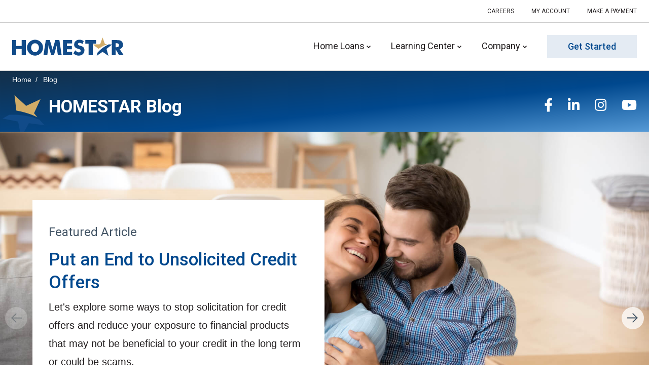

--- FILE ---
content_type: text/html; charset=utf-8
request_url: https://homestarfc.com/blog/?q=Fun
body_size: 8510
content:


<!DOCTYPE html>
<html lang="en">
<head>
    

<meta charset="utf-8" />
<link rel="icon" type="image/png" href="/media/favicon.svg">
<meta name="viewport" content="width=device-width, initial-scale=1.0, shrink-to-fit=no">
<meta http-equiv="X-UA-Compatible" content="IE=edge,chrome=1" />
    <title>
        Mortgage Resources, News and Blog | Homestar Financial
    </title>
<meta name="Description" content="Make educated decisions before you take out a loan. Visit our mortgage blog today and find the resources you need. ?? Blog" />
<meta name="Name" content="Mortgage Resources, News and Blog" />
<meta name="Keywords" content="mortgage blog,first time home buyer blog" />
<link rel="canonical" href="https://www.homestarfc.comhttps://www.homestarfc.com/blog/" />

<meta property="og:type" content="article" />
<meta property="og:url" content="https://www.homestarfc.comhttps://www.homestarfc.com/blog/" />
<meta property="og:title" content="Mortgage Resources, News and Blog" />
<meta property="og:description" content="Make educated decisions before you take out a loan. Visit our mortgage blog today and find the resources you need." />
<meta property="og:image" content="https://www.homestarfc.com/socialimage.png">
<meta property="og:image:type" content="image/png">

<meta name="twitter:card" content="summary_large_image">
<meta name="twitter:title" content="Mortgage Resources, News and Blog">
<meta name="twitter:description" content="Make educated decisions before you take out a loan. Visit our mortgage blog today and find the resources you need.">
<meta name="twitter:image" content="https://www.homestarfc.com/socialimage.png">

<script type="application/ld+json">
   
</script>
    <link rel="preconnect" href="https://fonts.googleapis.com">
    <link rel="preconnect" crossorigin href="https://fonts.gstatic.com">
    <link rel="stylesheet" href="https://fonts.googleapis.com/css2?family=Roboto:wght@300;400;500;700&amp;display=swap">
    <link rel="stylesheet" integrity="sha384-DyZ88mC6Up2uqS4h/KRgHuoeGwBcD4Ng9SiP4dIRy0EXTlnuz47vAwmeGwVChigm" crossorigin="anonymous" href="https://cdnjs.cloudflare.com/ajax/libs/font-awesome/5.15.4/css/all.min.css">
    <link rel="stylesheet" integrity="sha384-zCbKRCUGaJDkqS1kPbPd7TveP5iyJE0EjAuZQTgFLD2ylzuqKfdKlfG/eSrtxUkn" crossorigin="anonymous" href="https://cdnjs.cloudflare.com/ajax/libs/twitter-bootstrap/4.6.1/css/bootstrap.min.css">
    <!-- FLICKITY -->
    <link rel="stylesheet" href="https://npmcdn.com/flickity@2/dist/flickity.css">
    <script src="https://npmcdn.com/flickity@2/dist/flickity.pkgd.js"></script>
    <link href="/clean-assets/css/clean-blog.min.css?d=1" rel="stylesheet"><link href="/css/styles_v10.css?d=1" rel="stylesheet"><link href="/css/pages_v5.css?d=1" rel="stylesheet"><link href="/css/blog_v5.css?d=1" rel="stylesheet">

    <script integrity="sha256-u7e5khyithlIdTpu22PHhENmPcRdFiHRjhAuHcs05RI=" crossorigin="anonymous" src="https://code.jquery.com/jquery-3.6.0.slim.min.js"></script>
    <script integrity="sha384-VHvPCCyXqtD5DqJeNxl2dtTyhF78xXNXdkwX1CZeRusQfRKp+tA7hAShOK/B/fQ2" crossorigin="anonymous" src="https://cdnjs.cloudflare.com/ajax/libs/twitter-bootstrap/4.6.1/js/bootstrap.min.js"></script>

    <!-- css -->
    <link rel="stylesheet" href="https://cdn.jsdelivr.net/gh/tomik23/autocomplete@1.8.6/dist/css/autocomplete.min.css" />

    <!-- js -->
    <script src="https://cdn.jsdelivr.net/gh/tomik23/autocomplete@1.8.6/dist/js/autocomplete.min.js"></script>

    <script src="/clean-assets/scripts/clean-blog.min.js?d=1"></script><script src="/js/scripts_v3.js?d=1"></script>

    <!-- Google Tag Manager -->
    <script>(function(w,d,s,l,i){w[l]=w[l]||[];w[l].push({'gtm.start':
    new Date().getTime(),event:'gtm.js'});var f=d.getElementsByTagName(s)[0],
    j=d.createElement(s),dl=l!='dataLayer'?'&l='+l:'';j.async=true;j.src=
    'https://www.googletagmanager.com/gtm.js?id='+i+dl;f.parentNode.insertBefore(j,f);
    })(window,document,'script','dataLayer','GTM-N9S435G');</script>
    <!-- End Google Tag Manager -->
</head>
<body>
    <div id="skip-link">
        <a href="#content" class="element-invisible element-focusable">Skip to main content</a>
    </div>
    

<nav id="topNav">

    <div id="secondaryNav">
        <div class="nav-container">
            <ul>
                    <li><a href="https://www.homestarfc.com/careers/">Careers</a></li>
                    <li><a href="/get-started/">My Account</a></li>
                    <li><a href="https://homestarfcu.estatusconnect.com/User/Login#/home/login">Make a Payment</a></li>
            </ul>
        </div>
    </div>

    <div id="primaryNav">
        <div class="nav-container">
            <div class="logo-and-hamburger">
                <a href="https://www.homestarfc.com/">
                    <img alt="Homestar Financial" class="homestar-logo" src="/media/fwyf4uxt/homestar-color-logo.svg" width="183">
                </a>

                <button class="hamburger-button"
                        id="hamburgerButton"
                        aria-label="mobile-nav">
                    <div class="hamburger-button__bar--top">
                    </div>
                    <div class="hamburger-button__bar--middle">
                    </div>
                    <div class="hamburger-button__bar--bottom">
                    </div>
                </button>

            </div>

            <div class="main-navigation-list">

                <ul id="navList">
                    <li class="has-subnav">

                            <p class="mobileClickButton">Home Loans<span></span></p>
                            <a class="desktopHoverButton" href="https://www.homestarfc.com/home-loans/">Home Loans<span></span></a>

                    <ul class="sub-nav">
                        <a class="mobileClickButton" href="https://www.homestarfc.com/home-loans/">Home Loans</a>
                            <li><a href="https://www.homestarfc.com/home-loans/conventional-loans/">Conventional Loans</a></li>
                            <li><a href="https://www.homestarfc.com/home-loans/fha-loans/">FHA Loans</a></li>
                            <li><a href="https://www.homestarfc.com/home-loans/usda-loans/">USDA Loans</a></li>
                            <li><a href="https://www.homestarfc.com/home-loans/va-loans/">VA Loans</a></li>
                            <li><a href="https://www.homestarfc.com/home-loans/jumbo-loans/">Jumbo Loans</a></li>
                            <li><a href="https://www.homestarfc.com/home-loans/reverse-mortgage/">Reverse Mortgage</a></li>
                            <li><a href="https://www.homestarfc.com/home-loans/fha-203k-loans/">FHA 203K Loans</a></li>
                            <li><a href="https://www.homestarfc.com/home-loans/refinance-your-home/">Refinance Your Home</a></li>
                            <li><a href="https://www.homestarfc.com/home-loans/homestar-refinow-program/">HOMESTAR RefiNow™ Program</a></li>
                            <li><a href="https://www.homestarfc.com/home-loans/naturaliving-home-mortgage-program/">NaturaL<em>iving</em> Home Mortgage Program</a></li>
                    </ul>
                    </li>
                    <li class="has-subnav">

                            <p class="mobileClickButton">Learning Center<span></span></p>
                            <a class="desktopHoverButton" href="https://www.homestarfc.com/learning-center/">Learning Center<span></span></a>

                    <ul class="sub-nav">
                        <a class="mobileClickButton" href="https://www.homestarfc.com/learning-center/">Learning Center</a>
                            <li><a href="https://www.homestarfc.com/blog/">Blog</a></li>
                            <li><a href="https://www.homestarfc.com/learning-center/buyers-guide/">Buyer's Guide</a></li>
                            <li><a href="https://www.homestarfc.com/learning-center/homebuying-application-checklist/">Homebuying Application Checklist</a></li>
                            <li><a href="https://www.homestarfc.com/learning-center/homeownership-booklet/">Homeownership Booklet</a></li>
                            <li><a href="https://www.homestarfc.com/learning-center/mortgage-calculator/">Mortgage Calculator</a></li>
                            <li><a href="https://www.homestarfc.com/learning-center/mortgage-process/">Mortgage Process</a></li>
                            <li><a href="https://www.homestarfc.com/faqs/">FAQ</a></li>
                    </ul>
                    </li>
                    <li class="has-subnav">

                            <p class="mobileClickButton">Company<span></span></p>
                            <a class="desktopHoverButton" href="https://www.homestarfc.com/about-us/">Company<span></span></a>

                    <ul class="sub-nav">
                        <a class="mobileClickButton" href="https://www.homestarfc.com/about-us/">Company</a>
                            <li><a href="https://www.homestarfc.com/about-us/">About Us</a></li>
                            <li><a href="https://www.homestarfc.com/careers/culture/">Culture</a></li>
                            <li><a href="https://www.homestarfc.com/careers/">Careers</a></li>
                            <li><a href="https://www.homestarfc.com/contact/">Contact</a></li>
                    </ul>
                    </li>
                    <li class="">

                            <a href="/get-started/">Get Started<span></span></a>

                    </li>
                </ul>

                <div id="secondaryMobile">
                    <div class="nav-container">
                        <ul>
                                <li><a href="https://www.homestarfc.com/careers/">Careers</a></li>
                                <li><a href="/get-started/">My Account</a></li>
                                <li><a href="https://homestarfcu.estatusconnect.com/User/Login#/home/login">Make a Payment</a></li>
                        </ul>
                    </div>
                </div>

            </div>
        </div>
    </div>
</nav>


    <div id="content">
        




<div class="section blog-hero">

        <div class="breadcrumbs">
            <ul>
                    <li><a href="https://www.homestarfc.com/">Home</a></li>

                    <li class="active">Blog</li>
            </ul>
        </div>

    <div class="component">
        <div class="interior">
            <h1>HOMESTAR Blog</h1>
        </div>


            <ul class="blog-social-links">
                    <li class="list-inline-item">
                        <a href="https://www.facebook.com/HomestarFC/" target="_blank" rel="noopener" title="Facebook">
                            <span class="fa-lg">
                                <i class="fab fa-facebook-f fa-inverse"></i>
                            </span>
                        </a>
                    </li>
                    <li class="list-inline-item">
                        <a href="https://www.linkedin.com/company/homestarfc/" target="_blank" rel="noopener" title="LinkedIn">
                            <span class="fa-lg">
                                <i class="fab fa-linkedin-in fa-inverse"></i>
                            </span>
                        </a>
                    </li>
                    <li class="list-inline-item">
                        <a href="https://www.instagram.com/homestarfc/" target="_blank" rel="noopener" title="Instagram">
                            <span class="fa-lg">
                                <i class="fab fa-instagram fa-inverse"></i>
                            </span>
                        </a>
                    </li>
                    <li class="list-inline-item">
                        <a href="https://www.youtube.com/channel/UCh8BSo831h4PDSg8uXHrOLw" target="_blank" rel="noopener" title="Youtube">
                            <span class="fa-lg">
                                <i class="fab fa-youtube fa-inverse"></i>
                            </span>
                        </a>
                    </li>
            </ul>
    </div>

</div>
    <ul class="blog-social-links mobile-links">
            <li class="list-inline-item">
                <a href="https://www.facebook.com/HomestarFC/" target="_blank" rel="noopener" title="Facebook">
                    <span class="fa-lg">
                        <i class="fab fa-facebook-f"></i>
                    </span>
                </a>
            </li>
            <li class="list-inline-item">
                <a href="https://www.linkedin.com/company/homestarfc/" target="_blank" rel="noopener" title="LinkedIn">
                    <span class="fa-lg">
                        <i class="fab fa-linkedin-in"></i>
                    </span>
                </a>
            </li>
            <li class="list-inline-item">
                <a href="https://www.instagram.com/homestarfc/" target="_blank" rel="noopener" title="Instagram">
                    <span class="fa-lg">
                        <i class="fab fa-instagram"></i>
                    </span>
                </a>
            </li>
            <li class="list-inline-item">
                <a href="https://www.youtube.com/channel/UCh8BSo831h4PDSg8uXHrOLw" target="_blank" rel="noopener" title="Youtube">
                    <span class="fa-lg">
                        <i class="fab fa-youtube"></i>
                    </span>
                </a>
            </li>
    </ul>


<div class="umb-block-list">


<div class="section inset-slider-banner">
    <div class="carousel slider js-flickity" data-flickity='{
          "adaptiveHeight": true,
          "freeScroll": false,
          "contain": true,
          "autoPlay": 8000
          }'>


        <div class="carousel-cell  ">
                <div class="media-bg" style="background-image: url('/media/0cvirqdq/featuredarticlephoto-the-benefits-of-homeownership.jpg'); background-position: ;">
                    <img src="/media/0cvirqdq/featuredarticlephoto-the-benefits-of-homeownership.jpg" />
                </div>


        <div class="cell-interior">
            <div class="copy-box">
                <h5 class="bm-1">Featured Article</h5>
<h3>Put an End to Unsolicited Credit Offers</h3>
<div class="article-copy-container">
<p>Let's explore some ways to stop solicitation for credit offers and reduce your exposure to financial products that may not be beneficial to your credit in the long term or could be scams.</p>
</div>

        <a class="btn btn-blue btn-long" href="https://www.homestarfc.com/blog/put-an-end-to-unsolicited-credit-offers/">Read Article</a>            </div>
        </div>

        </div>
        <div class="carousel-cell left ">
                <div class="media-bg" style="background-image: url('/media/bptmaq4z/featuredarticlephoto-what-you-need-to-know-about-a-cash-out-refinance.jpg'); background-position: ;">
                    <img src="/media/bptmaq4z/featuredarticlephoto-what-you-need-to-know-about-a-cash-out-refinance.jpg" />
                </div>


        <div class="cell-interior">
            <div class="copy-box">
                <h5 class="bm-1">Featured Article</h5>
<h3>The Most Beloved Reasons Why New Builds are the Best</h3>
<p class="bm-3">New construction homes are usually built in a development or subdivision from start to finish, or they can be standalone structures on a piece of land. Here are eight ways to decide if a new build is the right choice for you.</p>

        <a class="btn btn-blue btn-long" href="https://www.homestarfc.com/blog/the-most-beloved-reasons-why-new-builds-are-the-best/">Read Article</a>            </div>
        </div>

        </div>
        <div class="carousel-cell left ">
                <div class="media-bg" style="background-image: url('/media/r1en4azg/featuredarticlephoto-how-do-i-qualify-for-a-mortgage-loan.jpg'); background-position: ;">
                    <img src="/media/r1en4azg/featuredarticlephoto-how-do-i-qualify-for-a-mortgage-loan.jpg" />
                </div>


        <div class="cell-interior">
            <div class="copy-box">
                <h5 class="bm-1">Featured Article</h5>
<h3>Tips for Relocating When You Get a New Job</h3>
<div class="blog-article-links"></div>
<p class="bm-3">Whether you are moving across the country or to a neighboring town, the process of relocating requires planning, organization, and a bit of flexibility. Here are some tips to make the process a little smoother.</p>

        <a class="btn btn-blue btn-long" href="https://www.homestarfc.com/blog/tips-for-relocating-when-you-get-a-new-job/">Read Article</a>            </div>
        </div>

        </div>

        
    </div>
</div>
<div class="section generic-content  " style="background-color:#;">

    <div class="component">
        <h2 class="bm-2 text-center">Welcome to the <span class="uppercase hs-light-blue">HOMESTAR Blog!</span></h2>
<p class="large-body text-center">Find info and tips about the mortgage process, credit scores, loan programs, refinancing, selling your home, saving money, and much more!</p>
    </div>

</div>

<style>
    .generic-content.bottom-angle::after {
        background-color: #;
    }

    .generic-content.top-angle::before {
        background-color: #;
    }
</style></div>


<form action="https://www.homestarfc.com/blog/" method="GET" id="search">
    <div class="component">
        <div class="row">
            <div class="search-form col-md-6" id="blog-search">
                <div class="form-group controls">
                    <input type="text" class="form-control col-xs-6" placeholder="Search..." name="q" value="Fun" />
                    <button class="btn search-button"><i class="fa fa-search"></i><span class="element-invisible element-focusable">Search through articles</span></button>
                </div>
            </div>
            <div class="col-md-3">

                    <div class="select_box">
                        <span id="select-op-btn" class="default js-option">Categories</span>
                        <ul id="options" class="js-drop">
                                <li>
                                    <a href="/blog/?q=HOMESTAR News">
                                        HOMESTAR News
                                    </a>
                                </li>
                                <li>
                                    <a href="/blog/?q=HOMESTARCares">
                                        HOMESTARCares
                                    </a>
                                </li>
                                <li>
                                    <a href="/blog/?q=Renting">
                                        Renting
                                    </a>
                                </li>
                                <li>
                                    <a href="/blog/?q=Homeownership">
                                        Homeownership
                                    </a>
                                </li>
                                <li>
                                    <a href="/blog/?q=Homebuying">
                                        Homebuying
                                    </a>
                                </li>
                                <li>
                                    <a href="/blog/?q=Home selling">
                                        Home selling
                                    </a>
                                </li>
                                <li>
                                    <a href="/blog/?q=Investment property">
                                        Investment property
                                    </a>
                                </li>
                                <li>
                                    <a href="/blog/?q=Mortgages">
                                        Mortgages
                                    </a>
                                </li>
                                <li>
                                    <a href="/blog/?q=Mortgage Process">
                                        Mortgage Process
                                    </a>
                                </li>
                                <li>
                                    <a href="/blog/?q=Loan Programs">
                                        Loan Programs
                                    </a>
                                </li>
                                <li>
                                    <a href="/blog/?q=Refinancing">
                                        Refinancing
                                    </a>
                                </li>
                                <li>
                                    <a href="/blog/?q=Credit">
                                        Credit
                                    </a>
                                </li>
                                <li>
                                    <a href="/blog/?q=Ideas and tips">
                                        Ideas and tips
                                    </a>
                                </li>
                                <li>
                                    <a href="/blog/?q=FAQs">
                                        FAQs
                                    </a>
                                </li>
                                <li>
                                    <a href="/blog/?q=Fun">
                                        Fun
                                    </a>
                                </li>
                        </ul>
                    </div>

            </div>
        </div>

    </div>

<div class="component"><p style="margin-top: 1rem;">We found <strong>0</strong> results when searching for <strong>Fun</strong></p></div>
</form>


<div class="umb-block-list">


<div class="section call-to-action light-theme  ">
    <div class="component">
        <h2>What type of <span class="uppercase hs-green">home loan are you seeking?</span></h2>
        <p>Whether you are a first-time homebuyer, looking to refinance your home, or are seeking a second/vacation home, we offer several home loan options designed to fit your individual goals.</p>
        <div class="button-container">
<a class="btn btn-blue btn-long" href="https://www.homestarfc.com/apply-now/">Buy a Home</a>            <a class="btn btn-blue btn-long" href="https://www.homestarfc.com/home-loans/refinance-your-home/">Refinance</a>                    </div>
    </div>

    <div class="cta-background"></div>
</div>

<style>

    .call-to-action.top-angle::before {
        background: #;
    }

    .call-to-action.bottom-angle::after {
        background: #;
    }
</style>

<style>
        .cta-background:not(.light-theme),
        .light-theme .cta-background {
            background-image: url('/media/ap3o3eme/blog-footerimage.jpg');
            background-size: cover;
            background-repeat: no-repeat;
        }

            .cta-background:not(.light-theme)::after {
                background: rgb(0 72 142 / 85%);
                mix-blend-mode: normal;
            }

            .light-theme .cta-background::after {
                background: rgb(255 255 255 / 85%);
                mix-blend-mode: normal;
            }
</style>
        <style>
            .cta-background:not(.light-theme),
            .light-theme .cta-background {
                background-position: 50% 92%;
            }
        </style>
</div>


<script>
    $('.js-option').on('click', function () {
      $("#options").toggleClass("js-drop");
    });

</script>
    </div>
    

<footer class="footer">

    <button class="scrollToTopBtn btn is-arrow"><span class="element-invisible element-focusable">Scroll to top button</span></button>

    <div class="component">

            <div class="footer-logos hidden-md">
                    <img src="/media/c4iklag1/bestofhall_2023_white_for-website_reduced.png" alt="" />
                    <img src="/media/yzjfbu5p/twp_atlanta_2022_aw_white_scaled.png" alt="" />
                    <img src="/media/jmtfipce/fha-lender-award.svg" alt="" />
                    <img src="/media/wvvfkjs3/usda-lender-award.svg" alt="" />
                    <img src="/media/turdxjyz/top-lender-award.svg" alt="" />
                    <img src="/media/ie0mr0n1/top-lender-georgia.svg" alt="" />
            </div>

        <div class="carousel slider js-flickity" data-flickity='{
        "prevNextButtons": false,
        "pageDots": true,
        "freeScroll": true,
        "contain": true
        }'>
                        <div class="carousel-cell">
                            <img src="/media/c4iklag1/bestofhall_2023_white_for-website_reduced.png" alt="" />
                        </div>
                        <div class="carousel-cell">
                            <img src="/media/yzjfbu5p/twp_atlanta_2022_aw_white_scaled.png" alt="" />
                        </div>
                        <div class="carousel-cell">
                            <img src="/media/jmtfipce/fha-lender-award.svg" alt="" />
                        </div>
                        <div class="carousel-cell">
                            <img src="/media/wvvfkjs3/usda-lender-award.svg" alt="" />
                        </div>
                        <div class="carousel-cell">
                            <img src="/media/turdxjyz/top-lender-award.svg" alt="" />
                        </div>
                        <div class="carousel-cell">
                            <img src="/media/ie0mr0n1/top-lender-georgia.svg" alt="" />
                        </div>
        </div>

        <div class="row footer-nav">
            <div class="col-md">
                <img class="homestar-logo" src="/media/0kqpehrl/homestar-white-logo.svg" alt="HOMESTAR logo">
                <p>
                    Make the move to owning a home with HOMESTAR, your leading mortgage lender.
                </p>

                    <ul class="footer-social-links hidden-mobile">
                            <li class="list-inline-item">
                                <a href="https://www.facebook.com/HomestarFC/" rel="noopener" title="Facebook">
                                    <span class="fa-md">
                                        <i class="fab fa-facebook-f fa-inverse fa-border"></i>
                                    </span>
                                </a>
                            </li>
                            <li class="list-inline-item">
                                <a href="https://www.linkedin.com/company/homestarfc/" rel="noopener" title="LinkedIn">
                                    <span class="fa-md">
                                        <i class="fab fa-linkedin-in fa-inverse fa-border"></i>
                                    </span>
                                </a>
                            </li>
                            <li class="list-inline-item">
                                <a href="https://www.instagram.com/homestarfc/" rel="noopener" title="Instagram">
                                    <span class="fa-md">
                                        <i class="fab fa-instagram fa-inverse fa-border"></i>
                                    </span>
                                </a>
                            </li>
                            <li class="list-inline-item">
                                <a href="https://www.youtube.com/channel/UCh8BSo831h4PDSg8uXHrOLw" rel="noopener" title="Youtube">
                                    <span class="fa-md">
                                        <i class="fab fa-youtube fa-inverse fa-border"></i>
                                    </span>
                                </a>
                            </li>
                    </ul>
            </div>
            <div class="col-md">
                <h4>Resources</h4>
                    <ul class="footer-link-list">
                            <li><a href="https://www.homestarfc.com/faqs/">FAQs</a></li>
                            <li><a href="https://www.homestarfc.com/about-us/">About Us</a></li>
                            <li><a href="https://www.homestarfc.com/blog/">Blog</a></li>
                    </ul>
            </div>
            <div class="col-md">
                <h4>Careers</h4>
                    <ul class="footer-link-list">
                            <li><a href="https://www.homestarfc.com/careers/">The HOMESTAR Experience</a></li>
                            <li><a href="https://www.homestarfc.com/careers/mortgage-loan-originators/">Education and Training</a></li>
                            <li><a href="https://www.homestarfc.com/careers/benefits/#">Benefits</a></li>
                            <li><a href="https://www.paycomonline.net/v4/ats/web.php/jobs?clientkey=A83851B5ED339A2C4B6369BB56BE46F2&amp;jpt=">Career Opportunities</a></li>
                    </ul>
            </div>
            <div class="col-md">
                <h4>Connect</h4>
                    <ul class="footer-link-list">
                            <li><a href="https://www.homestarfc.com/contact/">Contact Us</a></li>
                            <li><a href="/get-started/">Find Your Loan Originator</a></li>
                            <li><a href="https://nmlsconsumeraccess.org/">NMLS Consumer Access</a></li>
                    </ul>
            </div>
        </div>

    </div>

    <div class="footer-disclaimer">
            <ul class="footer-social-links visible-mobile">
                    <li class="list-inline-item">
                        <a href="https://www.facebook.com/HomestarFC/" rel="noopener" title="Facebook">
                            <span class="fa-md">
                                <i class="fab fa-facebook-f fa-inverse fa-border"></i>
                            </span>
                        </a>
                    </li>
                    <li class="list-inline-item">
                        <a href="https://www.linkedin.com/company/homestarfc/" rel="noopener" title="LinkedIn">
                            <span class="fa-md">
                                <i class="fab fa-linkedin-in fa-inverse fa-border"></i>
                            </span>
                        </a>
                    </li>
                    <li class="list-inline-item">
                        <a href="https://www.instagram.com/homestarfc/" rel="noopener" title="Instagram">
                            <span class="fa-md">
                                <i class="fab fa-instagram fa-inverse fa-border"></i>
                            </span>
                        </a>
                    </li>
                    <li class="list-inline-item">
                        <a href="https://www.youtube.com/channel/UCh8BSo831h4PDSg8uXHrOLw" rel="noopener" title="Youtube">
                            <span class="fa-md">
                                <i class="fab fa-youtube fa-inverse fa-border"></i>
                            </span>
                        </a>
                    </li>
            </ul>

        <div class="component">
            <div class="row">
                <div class="col-md order-md-2">
                        <div class="footer-linked-pages">
                                <a class="footer-disclaimer-link" href="https://www.homestarfc.com/xmlsitemap/">XMLSitemap</a>
                                <a class="footer-disclaimer-link" href="https://www.homestarfc.com/disclosure-and-licenses/">Disclosure and Licenses</a>
                                <a class="footer-disclaimer-link" href="https://www.homestarfc.com/privacy-policy/">Privacy Policy</a>
                        </div>
                </div>
                <div class="col-md order-md-1" style="display: flex; align-items: center;">
                    <img class="eho-logo" src="/media/1fulir24/equal-housing-opportunity-logo.png" alt="Equal Housing Opportunity Logo" style="margin-right: 1rem;">
                    <p class="footer-disclaimer-text">Copyright  &copy; 2026 Homestar Financial Corporation, a mortgage lender. 332 Washington St. NW, Gainesville, GA 30501. Toll-Free (855) 983-0138. NMLS #70864. For licensing info: NMLSconsumeraccess.org. This is not a commitment to lend and not all customers will qualify. All terms, information, conditions, rates, and programs are subject to credit and property approval and may change without notice. Not all products are available in all states. Certain other restrictions may apply. Homestar Financial Corporation is an equal housing lender and is not affiliated with any government entity. </p>
                </div>
            </div>
        </div>
    </div>
</footer>

<script>
    var scrollToTopBtn = document.querySelector(".scrollToTopBtn");
    var rootElement = document.documentElement;

    function handleScroll() {
      var scrollTotal = rootElement.scrollHeight - rootElement.clientHeight;
      if (rootElement.scrollTop / scrollTotal > 0.2) {
        scrollToTopBtn.classList.add("showBtn");
      } else {
        scrollToTopBtn.classList.remove("showBtn");
      }
    }

    function scrollToTop() {
      rootElement.scrollTo({
        top: 0,
        behavior: "smooth"
      });
    }
    scrollToTopBtn.addEventListener("click", scrollToTop);
    document.addEventListener("scroll", handleScroll);

    var urlParams = new URLSearchParams(window.location.search);
    var tavantParam = urlParams.get('loId');
    var nexusParam = urlParams.get('myloan');
    if (tavantParam && nexusParam) {
        var tavantLink = document.getElementById("tavant-url");
        var nexusLink = document.getElementById("nexus-url");
        var nexusLink2 = document.getElementById("nexus-url2");

        tavantLink.href = tavantLink.href + tavantParam;
        nexusLink.href = nexusLink.href + nexusParam;
        nexusLink2.href = nexusLink2.href + nexusParam;
    }
</script>

</body>
</html>


--- FILE ---
content_type: text/css
request_url: https://homestarfc.com/css/styles_v10.css?d=1
body_size: 14243
content:
* {
    box-sizing: border-box;
    -webkit-font-smoothing: antialiased;
    -moz-osx-font-smoothing: grayscale;
}

:root {
    --hs-blue: #00488e;
    --hs-light-blue: #569ad6;
    --erie-black: #231f20;
    --light-blue: #e4ebf3;
    --hs-green: #76bc21;
    --hs-orange: #ff6b00;
    --hs-blue-grey: #415364;
    --hs-silver: #999999;
    --hs-grey: #707070;
    --hs-light-grey: #d5d5d5;
    --hs-red: #B51D22;
}

html {
    font-size: 16px;
}

body {
    font-family: Arial, Helvetica, sans-serif;
}

#content {
    position: relative;
    overflow: hidden;
}

h1,
h2,
h3,
h5,
h6 {
    font-family: "Roboto", Arial, sans-serif;
    line-height: 1.3;
    margin-top: 0;
}

h1 {
    font-size: 3.75rem;
    color: var(--hs-blue-grey);
    font-weight: 700;
}

h2 {
    font-size: 2.875rem;
    color: var(--hs-blue-grey);
    font-weight: 700;
}

h3 {
    font-size: 2.1875rem;
    color: var(--hs-blue);
    font-weight: 500;
}

h4 {
    font-family: Arial, Helvetica, sans-serif;
    font-size: 1.5rem;
    color: var(--erie-black);
    font-weight: 700;
    margin-top: 0;
}

h5 {
    font-size: 1.5rem;
    color: var(--hs-blue-grey);
    font-weight: 400;
}

p {
    font-size: 1.25rem;
    color: var(--erie-black);
    line-height: 1.8;
    margin: 0 0 1.5rem;
}

    p.large-body {
        font-size: 1.75rem;
        color: var(--erie-black);
    }

    p small {
        font-size: 1.125rem;
        color: var(--erie-black);
    }

a {
    color: var(--hs-blue);
    text-decoration: underline;
}

    a:hover {
        color: var(--hs-blue);
        text-decoration: none;
    }

a,
[class*="btn"] {
    transition: 0.2s color ease-in-out;
}

ol {
    padding: 0;
}

    ol li::marker,
    ul li::marker {
        color: var(--hs-blue-grey);
    }

    ul li,
    ol li {
        line-height: 2;
        padding-left: 1rem;
    }

ul, ol {
    padding-left: 1.2rem;
}

@media (max-width: 1024px) {
    h1 {
        font-size: 3rem;
    }

    h2 {
        font-size: 2.25rem;
    }

    h3 {
        font-size: 1.75rem;
    }

    h4 {
        font-size: 1.3rem;
    }

    h5 {
        font-size: 1.3rem;
    }

        p.large-body {
            font-size: 1.5rem;
        }

        p small {
            font-size: 1rem;
        }
}

@media (max-width: 767px) {
    h1 {
        font-size: 2.25rem;
    }

    h2 {
        font-size: 1.75rem;
    }

    h3 {
        font-size: 1.375rem;
    }

    h4 {
        font-size: 1.125rem;
    }

    h5 {
        font-size: 1.125rem;
    }

    p, ul, ol, a {
        font-size: 1rem;
    }

        p.large-body {
            font-size: 1.25rem;
            line-height: 1.6;
        }

        p small {
            font-size: 0.875rem;
        }
}

img {
    max-width: 100%;
    height: auto;
}

/* BUTTON CLASSES */

.btn {
    border-radius: 0;
    font-size: 1.375rem;
    font-family: "Roboto", Arial, sans-serif;
    font-weight: 500;
    padding: 0.7rem 2.5rem;
    width: fit-content;
    text-decoration: none;
    text-transform: none;
}

.btn-blue {
    background: var(--hs-blue);
    border-color: var(--hs-blue);
    color: #FFF;
}

.btn-lt-blue {
    background: var(--light-blue);
    border-color: var(--light-blue);
    color: var(--hs-blue);
}

    .btn-blue:hover,
    .btn-blue:active,
    .btn-blue:focus,
    .btn-blue:not(:disabled):not(.disabled):active,
    .btn-lt-blue:hover,
    .btn-lt-blue:active,
    .btn-lt-blue:focus,
    .btn-lt-blue:not(:disabled):not(.disabled):active {
        background: #FFF;
        color: var(--hs-blue);
        border-color: var(--hs-blue);
    }

.btn-white {
    background: #FFF;
    border-color: var(--hs-blue-grey);
    color: var(--hs-blue-grey);
}

    .btn-white:hover,
    .btn-white:active,
    .btn-white:focus,
    .btn-white:not(:disabled):not(.disabled):active {
        background: var(--hs-blue-grey);
        color: #FFF;
        border-color: var(--hs-blue-grey);
    }

.has-arrow {
    background: none;
    color: var(--hs-blue-grey);
    padding: 0;
    display: flex;
    align-items: center;
    justify-content: center;
    border-bottom: 2px solid transparent;
}

    .has-arrow:hover,
    .has-arrow:active,
    .has-arrow:not(:disabled):not(.disabled):active {
        color: var(--hs-blue-grey);
        border-bottom: 2px solid var(--hs-green);
    }

    .has-arrow::after {
        content: "";
        background: url("/media/gj2g2gac/green-arrow.svg") no-repeat;
        height: 0.9rem;
        width: 1.25rem;
        background-size: contain;
        margin-left: 0.4em;
    }

.is-arrow {
    height: 3.1875rem;
    width: 3.1875rem;
    padding: 0;
    border-radius: 100%;
    display: flex;
    align-items: center;
    justify-content: center;
    background: #efefef;
}

    .is-arrow:hover,
    .is-arrow:active,
    .is-arrow:not(:disabled):not(.disabled):active {
        background: #D9DCE0;
    }

    .is-arrow::after {
        content: "";
        background: url("/media/5jefwgqf/blue-arrow.svg") no-repeat;
        height: 1.2rem;
        width: 1.5rem;
        background-size: contain;
    }

@media (max-width: 767px) {
    .btn-long {
        width: 100%;
    }

    .btn {
        font-size: 1.125rem;
        padding: 0.5rem 2rem;
    }

    .is-arrow {
        height: 2.5625rem;
        width: 2.5625rem;
    }

        .is-arrow::after {
            height: 1rem;
            width: 1.2rem;
        }

    .is-arrow,
    .has-arrow {
        padding: 0;
    }
}


/* SCROLL TO TOP BUTTON */

.scrollToTopBtn {
    position: fixed;
    bottom: 30px;
    right: 30px;
    z-index: 100;
    opacity: 0;
    transform: translateY(100px);
    transition: all .2s ease
}

.showBtn {
    opacity: 1;
    transform: translateY(0)
}

.scrollToTopBtn::after {
    transform: rotate(-90deg);
}

/* FLICKITY OVERRIDES */
.flickity-page-dots .dot {
    width: 12px;
    height: 12px;
    opacity: 1;
    background: var(--hs-light-grey);
    border: 2px solid white;
    display: inline-block;
    margin: 0 8px;
    border-radius: 50%;
    cursor: pointer;
    padding: 0;
}

    .flickity-page-dots .dot.is-selected {
        background: var(--hs-blue-grey);
        box-shadow: 0 0 0 1px var(--hs-blue-grey);
    }

.flickity-button-icon {
    display: none;
}

.flickity-button:before {
    content: "";
    background: url(/media/5jefwgqf/blue-arrow.svg) no-repeat;
    height: 1.2rem;
    width: 1.5rem;
    background-size: contain;
    position: absolute;
    left: 24%;
    top: 27%;
}

.flickity-button.previous:before {
    transform: rotate(-180deg);
    left: 20%;
}

/* BOOTSTRAP OVERRIDES */

.row {
    margin-right: -1rem;
    margin-left: -1rem;
}

.container,
.container-fluid,
.col,
.col-1,
.col-10,
.col-11,
.col-12,
.col-2,
.col-3,
.col-4,
.col-5,
.col-6,
.col-7,
.col-8,
.col-9,
.col-auto,
.col-lg,
.col-lg-1,
.col-lg-10,
.col-lg-11,
.col-lg-12,
.col-lg-2,
.col-lg-3,
.col-lg-4,
.col-lg-5,
.col-lg-6,
.col-lg-7,
.col-lg-8,
.col-lg-9,
.col-lg-auto,
.col-md,
.col-md-1,
.col-md-10,
.col-md-11,
.col-md-12,
.col-md-2,
.col-md-3,
.col-md-4,
.col-md-5,
.col-md-6,
.col-md-7,
.col-md-8,
.col-md-9,
.col-md-auto,
.col-sm,
.col-sm-1,
.col-sm-10,
.col-sm-11,
.col-sm-12,
.col-sm-2,
.col-sm-3,
.col-sm-4,
.col-sm-5,
.col-sm-6,
.col-sm-7,
.col-sm-8,
.col-sm-9,
.col-sm-auto,
.col-xl,
.col-xl-1,
.col-xl-10,
.col-xl-11,
.col-xl-12,
.col-xl-2,
.col-xl-3,
.col-xl-4,
.col-xl-5,
.col-xl-6,
.col-xl-7,
.col-xl-8,
.col-xl-9,
.col-xl-auto {
    padding-right: 1rem;
    padding-left: 1rem;
}

[type="button"],
[type="reset"],
[type="submit"],
button {
    -webkit-appearance: inherit;
}

.form-control {
    font-size: 1.25rem;
    border-radius: 0;
    padding: 0.375rem 1rem;
    height: 2.8rem;
}

/* COMPONENT BASICS*/
.component {
    max-width: 79rem;
    width: 100%;
    margin: 0 auto;
    padding: 0 1rem;
}

@media(min-width: 768px) {
    .section {
        position: relative;
    }

        .section.top-angle::before {
            content: "";
            width: 100%;
            height: 8rem;
            display: block;
            position: absolute;
            top: -8rem;
            clip-path: polygon(0 100%, 100% 0, 100% 100%, 0 100%);
        }

        .section.top-angle {
            padding-top: 4rem;
            margin-top: 8rem;
        }

        .section.bottom-angle::after {
            content: "";
            width: 100%;
            height: 8rem;
            display: block;
            position: absolute;
            bottom: -8rem;
            clip-path: polygon(0 0, 100% 0, 100% 0, 0 100%);
        }

        .section.bottom-angle {
            padding-bottom: 2rem;
            margin-bottom: 8rem;
        }
}


/* HELPER CLASSES */

.element-invisible {
    position: absolute !important;
    clip: rect(1px 1px 1px 1px);
    clip: rect(1px,1px,1px,1px);
    overflow: hidden;
    height: 1px;
}

    .element-invisible.element-focusable:active,
    .element-invisible.element-focusable:focus {
        position: static !important;
        clip: auto;
        overflow: visible;
        height: auto;
    }

.uppercase {
    text-transform: uppercase;
}

.text-center {
    text-align: center;
}

.hs-blue {
    color: var(--hs-blue);
}

.hs-light-blue {
    color: var(--hs-light-blue);
}

.erie-black {
    color: var(--erie-black);
}

.light-blue {
    color: var(--light-blue);
}

.hs-green {
    color: var(--hs-green);
}

.hs-orange {
    color: var(--hs-orange);
}

.hs-blue-grey {
    color: var(--hs-blue-grey);
}

.hs-silver {
    color: var(--hs-silver);
}

.hs-grey {
    color: var(--hs-grey);
}

.hs-light-grey {
    color: var(--hs-light-grey);
}

.hs-red {
    color: var(--hs-red);
}

.bm-1 {
    margin-bottom: 1rem;
}

.bm-2 {
    margin-bottom: 2rem;
}

.bm-3 {
    margin-bottom: 3rem;
}

.bm-4 {
    margin-bottom: 4rem;
}

.underline {
    text-decoration: underline;
}

/* HELPER CLASSES FOR LISTS */

ol.large-blue-ordered-list > li {
    counter-increment: customlistcounter;
}

    ol.large-blue-ordered-list > li:before {
        content: counter(customlistcounter) " ";
        font-weight: 600;
        background: var(--hs-light-blue);
        position: absolute;
        left: -1.25rem;
        width: 2.4rem;
        height: 2.4rem;
        display: flex;
        align-items: center;
        justify-content: center;
        border-radius: 100%;
        color: #FFF;
        border: 0.2rem solid #FFF;
    }

ol.large-blue-ordered-list li:first-child {
    counter-reset: customlistcounter;
}

ol.large-blue-ordered-list li {
    position: relative;
    padding: 0 0 2rem 2rem;
    margin-left: 1rem;
}

ol.large-blue-ordered-list {
    list-style-type: none;
    margin: 0;
}

ul.gold-bullet-list li::marker {
    color: #D1AC67;
}

ul.gold-checkmark-list {
    list-style-type: none;
}

    ul.gold-checkmark-list li:before {
        content: "";
        background: url(/media/5ctjnjd3/gold-check-icon.svg) no-repeat;
        background-size: contain;
        height: 15px;
        width: 20px;
        display: block;
        position: absolute;
        left: -1.5rem;
        top: 0.6rem;
    }

    ul.gold-checkmark-list li,
    ul.gold-bullet-list li {
        margin: 0 auto 1.2rem;
        position: relative;
    }

    .flex-list.two-col li {
        margin-bottom: 1rem;
    }

    .flex-list.three-col li {
        margin-bottom: 1rem;
    }

@media(min-width: 768px) {

    .flex-list {
        display: flex;
        align-items: flex-start;
        flex-flow: row wrap;
        align-content: center;
        justify-content: space-between;
    }

    .flex-list.two-col li {
        width: 45%;
        margin-left: 2%;
    }

    .flex-list.three-col li {
        width: 28%;
        margin-right: 2%;
    }

}

    /* FOOTER */

    footer {
        padding: 3rem 0 0;
        background: rgb(28,38,46);
        background: linear-gradient(32deg, rgba(28,38,46,1) 0%, rgba(0,72,142,1) 31%, rgba(0,72,142,1) 65%, rgba(86,154,214,1) 100%);
    }

        footer h4,
        footer p,
        footer a {
            color: #FFF;
        }

    .footer-logos {
        display: flex;
        align-items: center;
        justify-content: space-between;
        margin-bottom: 3rem;
    }

    .carousel {
        margin-bottom: 2rem;
    }

    footer .flickity-slider {
        display: flex;
        align-items: center;
    }

    footer .carousel-cell img {
        margin-right: 2rem;
    }

    .footer-nav {
        padding: 0 0 2rem;
    }

        .footer-nav .col-md {
            padding: 0 1rem;
            border-right: 2px solid #6E8BA6;
        }

            .footer-nav .col-md:last-child {
                border-right: none;
            }

            .footer-nav .col-md:first-child {
                padding: 0 3rem 0 1rem;
            }

    footer .homestar-logo {
        margin-bottom: 1.5rem;
    }

    footer h4 {
        font-weight: bold;
        margin: 0.9rem 0 1.5rem;
    }

    .footer-link-list {
        padding: 0;
        list-style: none;
    }

        .footer-link-list li {
            margin-bottom: 1.5rem;
            font-size: 1.125rem;
            padding: 0;
        }

        .footer-link-list a {
            font-weight: 500;
            text-decoration: none;
        }

footer a:hover,
footer a:focus,
footer a:active {
    color: #fff;
    text-decoration: underline;
}

    .footer-disclaimer {
        border-top: 1px solid #6E8BA6;
        width: 100%;
        padding: 1rem 0;
    }

    .footer-disclaimer-text,
    .footer-disclaimer-link {
        font-size: 0.875rem;
        margin: 0;
    }

    .footer-disclaimer-link {
        text-decoration: none;
        margin-left: 1rem;
    }

    .footer-linked-pages {
        text-align: right;
        margin-bottom: 1rem;
    }

    .footer-social-links {
        padding: 0;
    }

        .footer-social-links a {
            text-decoration: none;
        }

            .footer-social-links a:hover {
                text-decoration: none;
            }

        .footer-social-links .fa-border {
            border-radius: 0;
            border-top: 1px solid #6E8BA6;
            padding: 0;
            height: 2.5rem;
            width: 2.5rem;
            display: flex;
            align-items: center;
            justify-content: center;
        }

        .footer-social-links .list-inline-item:hover,
        .footer-social-links .list-inline-item:focus {
            transform: translateY(-4px);
            transition: all .2s ease-in-out;
        }

    @media (min-width: 1024px) {
        .footer-nav .col-md {
            padding: 0 2.5rem;
        }
    }

    @media (min-width: 767px) {
        footer .carousel {
            display: none;
        }

        .footer-nav .footer-social-links {
            display: flex;
        }

        .footer-social-links {
            display: none;
        }
    }

    @media (max-width: 767px) {
        .footer-nav {
            padding: 2rem 0 2rem;
        }

        .footer-nav .col-md {
            padding: 0 1rem;
            border-right: none;
        }

            .footer-nav .col-md:first-child {
                padding: 0 1rem;
            }

        .footer-link-list li {
            font-size: 1rem;
            margin-bottom: 0.5rem;
        }

        footer h4 {
            font-weight: bold;
            margin: 0.9rem 0 1rem;
        }

        .footer-linked-pages {
            text-align: center;
        }

        .footer-disclaimer-link {
            text-decoration: none;
            margin: 0.5rem;
        }

        .footer-logos {
            display: none;
        }

        .footer-social-links .visible-mobile {
            display: flex;
            margin: auto auto;
        }

        .footer-social-links.hidden-mobile {
            display: none;
        }
    }

    @media (max-width: 960px) {
        .footer-logos img {
            max-width: 100px;
        }
    }


    /* NAV */

    /*hamburger-button*/
    .hamburger-button {
        height: 1.5rem;
        width: 2.25rem;
        position: absolute;
        right: 1rem;
        top: 1.05rem;
        background: none;
        padding: 0;
        border: 0;
        outline: 0 !important;
    }

        .hamburger-button > div {
            height: .2rem;
            width: 100%;
            background-color: var(--hs-blue-grey);
            position: absolute;
            transition: transform .275s cubic-bezier(0.5, -0.5, 0.5, 1.5);
            border-radius: 2rem;
        }

    .hamburger-button__bar--top {
        top: 0;
    }

    .hamburger-button__bar--middle {
        top: calc(.8rem - .1rem);
    }

    .hamburger-button__bar--bottom {
        top: calc(1.5rem - .2rem);
    }

    #topNav.is-open .hamburger-button__bar--top {
        transform: rotate(45deg) translate(.45rem, .45rem);
    }

    #topNav.is-open .hamburger-button__bar--middle {
        transform: scaleX(0);
    }

    #topNav.is-open .hamburger-button__bar--bottom {
        transform: rotate(-45deg) translate(.45rem, -.45rem);
    }

    #topNav {
        background: #fff;
        position: relative;
        z-index: 999;
        border-bottom: 1px solid #CCCCCC;
        font-family: "Roboto", Arial, sans-serif;
    }

        #topNav ul li a {
            text-decoration: none;
        }

    .nav-container {
        max-width: 79rem;
        width: 100%;
        margin: 0 auto;
    }

#topNav ul {
    list-style: none;
    padding: 0;
    margin: 0 0 0 1em;
    display: flex;
}

    #secondaryNav {
        height: 2.8rem;
        display: flex;
        position: relative;
        z-index: 30;
        font-weight: 500;
        border-bottom: 1px solid #CCCCCC;
    }

        #secondaryNav .nav-container,
        #primaryNav .nav-container {
            display: flex;
            align-items: center;
        }

        #secondaryNav .nav-container {
            justify-content: flex-end;
        }

        #secondaryNav ul li {
            font-size: 0.75rem;
            text-transform: uppercase;
            margin-right: 1.125rem;
            font-weight: 400;
        }

            #secondaryNav ul li a {
                color: var(--erie-black);
            }

                #secondaryNav ul li a:hover {
                    text-decoration: underline;
                }

            #secondaryNav ul li:last-child {
                margin-right: 0;
            }

.logo-and-hamburger {
    z-index: 20;
    display: flex;
    align-items: center;
    margin-right: auto;
    width: 220px;
}

.logo-and-hamburger img {
    width: 220px;
}

    #primaryNav {
        height: 5.9rem;
        display: flex;
        position: relative;
    }

    #navList li {
        font-size: 1.125rem;
        margin-right: 2.5rem;
        padding: 2rem 0;
    }

        #navList li a {
            color: var(--erie-black);
        }

        #navList li:last-child {
            margin-right: 0;
        }

            #navList li:last-child a {
                background: var(--light-blue);
                border: 1px solid var(--light-blue);
                color: var(--hs-blue);
                text-align: center;
                white-space: nowrap;
                vertical-align: middle;
                font-family: "Roboto", Arial, sans-serif;
                font-weight: 500;
                padding: 0.7rem 2.5rem;
            }

                #navList li:last-child a:hover,
                #navList li:last-child a:active,
                #navList li:last-child a:not(:disabled):not(.disabled):active {
                    background: #FFF;
                    color: var(--hs-blue);
                    border-color: var(--hs-blue);
                }

    #navList .sub-nav li:last-child a {
        background: transparent;
        border-color: var(--light-blue);
        color: var(--erie-black);
        padding: 0;
        border: none;
        font-weight: 400;
    }

    #navList li.has-subnav span {
        background: url(/media/1xsbhba3/nav-carrot.svg);
        background-size: contain;
        height: 5px;
        width: 8px;
        display: inline-block;
        vertical-align: middle;
        margin-left: 0.3rem;
        transition: 0.1s all ease-in-out;
    }

    @media(max-width: 768px) {

        #primaryNav {
            height: 3.5rem;
        }

        .logo-and-hamburger {
            padding: 0 1rem;
        }

        #secondaryNav {
            display: none;
        }

        .main-navigation-list {
            position: absolute;
            top: 0;
            z-index: 10;
            background-color: #fff;
            width: 100%;
            transform: translateY(-101%);
            transition: transform .275s cubic-bezier(1, -0.25, 0, 1.25);
            height: calc(100vh - 3.5rem);
            overflow-x: hidden;
        }

        #topNav.is-open .main-navigation-list {
            transform: translateY(3.55rem);
        }

        #topNav ul {
            display: block;
            margin: 0;
        }

        #navList .desktopHoverButton {
            display: none;
        }

        #navList li {
            font-size: 1.375rem;
            margin: 0;
            padding: 0;
            border-bottom: 1px solid #EAEAEA;
        }

            #navList li a {
                display: block;
                padding: 1rem;
            }

            #navList li:last-child {
                margin: 1rem;
                border: none;
            }

                #navList li:last-child a {
                    width: 100%;
                    display: block;
                }

        #topNav ul .sub-nav {
            background: #FBFBFB;
            display: none;
        }

        #topNav li.opened .sub-nav {
            display: block;
        }

        #topNav ul .sub-nav li {
            border: none;
            font-size: 1rem;
        }

            #topNav ul .sub-nav li a {
                padding: 0.5rem 1rem;
            }

        #secondaryMobile ul li a {
            display: block;
            font-size: 0.875rem;
            text-transform: uppercase;
            margin: 0;
            font-weight: 400;
            color: var(--hs-silver);
            padding: 0.4rem 1rem;
        }

        #navList .sub-nav li:last-child {
            margin: 0;
        }

            #navList .sub-nav li:last-child a {
                text-align: left;
                padding: 0.5rem 1rem;
            }

        #navList li.has-subnav p {
            display: flex;
            align-items: center;
            justify-content: space-between;
            padding: 1rem;
            margin-bottom: 0;
        }

        #navList li.has-subnav span {
            background: url(/media/vglag1dm/orange-plus.svg);
            background-size: contain;
            height: 20px;
            width: 21px;
        }

        #navList li.has-subnav.opened span {
            background: url(/media/mshp30sw/orange-minus.svg);
            width: 21px;
            height: 2px;
        }
    }

    @media(min-width: 768px) {
        .hamburger-button {
            display: none;
        }

        #navList .mobileClickButton {
            display: none;
        }

        .nav-container {
            padding: 0 1rem;
        }

        #secondaryMobile {
            display: none;
        }

        #navList li {
            white-space: nowrap;
        }

        #navList li.has-subnav {
            position: relative;
        }

        #topNav ul.sub-nav {
            display: none;
            position: absolute;
            background: #FFF;
            top: calc(5.9rem + 4px);
            padding: 1rem;
            filter: drop-shadow(0 0.5rem 0.75rem rgba(0, 0, 0, 0.1));
            width: max-content;
        }

            #topNav ul.sub-nav li {
                padding: 0.5rem 0;
                font-size: 1rem;
            }

        #navList li.has-subnav:hover #topNav ul.sub-nav {
            display: block;
        }

        #navList li.has-subnav:hover span {
            transform: rotate(-180deg);
        }

        #navList li.has-subnav:hover .sub-nav {
            display: block;
        }
    }

@media(min-width: 768px) and (max-width: 950px) {
    #navList li {
        font-size: 0.95rem;
        margin-right: 1rem;
        padding: 2rem 0;
    }

    #topNav ul.sub-nav {
        top: calc(5.7rem + 4px);
    }
}

    /* BREADCRUMBS */

    .breadcrumbs {
        text-align: left;
        max-width: 79rem;
        width: 100%;
        padding: 0 1rem;
        margin: 0 auto;
        position: absolute;
        top: 0;
        left: 0;
        right: 0;
        z-index: 20;
    }

        .breadcrumbs ul {
            list-style: none;
            padding: 0;
        }

            .breadcrumbs ul li {
                color: #FFF;
                list-style: none;
                padding: 0;
                display: inline-block;
                font-size: 0.875rem;
            }

                .breadcrumbs ul li::after {
                    content: '/';
                    margin: 0 0.3rem 0 0.5rem;
                }

                .breadcrumbs ul li:last-child:after {
                    content: '';
                }

        .breadcrumbs li > a {
            color: #FFF;
            text-decoration: none;
        }


    @media(max-width: 768px) {
        .breadcrumbs {
            display: none;
        }
    }

    /* CAROUSEL */

    .section-carousel {
        position: relative;
        text-align: center;
        padding: 6rem 0 10rem;
    }

        .section-carousel .section-copy h2 span {
            display: block;
        }

        .section-carousel .carousel {
            margin: 2.6rem auto 0;
        }

        .section-carousel .carousel-cell {
            width: 36rem;
            max-width: 94%;
            -ms-touch-action: pan-x;
            touch-action: pan-x;
        }

        .section-carousel .testimonial-content {
            position: relative;
            margin: 0 1rem;
            background: #FFF;
            border: 2px solid var(--hs-light-grey);
            text-align: left;
            padding: 3rem;
            min-height: 30rem;
            display: flex;
            flex-direction: column;
            justify-content: center;
        }

            .section-carousel .testimonial-content p {
                margin: 0;
                font-size: 1.125rem;
            }

            .section-carousel .testimonial-content .author {
                font-size: 1.5rem;
                color: var(--hs-blue-grey);
                font-weight: 700;
                margin: 0;
            }

        .section-carousel .flickity-page-dots {
            position: absolute;
            bottom: -4rem;
            width: 100%;
            padding: 0;
            margin: 0;
            list-style: none;
            text-align: center;
            line-height: 1;
        }


    @media(max-width: 768px) {
        .section-carousel {
            padding: 4rem 0 8rem;
        }


            .section-carousel .testimonial-content {
                padding: 2rem;
                min-height: 20rem;
            }

                .section-carousel .testimonial-content .author {
                    font-size: 1.25rem;
                }

            .section-carousel .section-copy h2 span {
                display: inline-block;
            }
    }

    /* RESOURCES */

    .section-resources {
        padding: 4rem 0 5rem;
    }

        .section-resources .component {
            margin: 0 auto 3rem;
        }

        .section-resources .section-copy {
            margin-bottom: 2.5rem;
            position: relative;
            overflow: hidden;
        }

            .section-resources .section-copy h2 {
                margin: 0 auto;
                color: var(--erie-black);
            }

        .section-resources .resource-list {
            display: none;
        }

        .section-resources .resource-content {
            padding: 3.5rem 2rem 6rem;
            background: url(/media/rxipzymz/logo-star.svg)#FFF no-repeat 97% 98%;
            filter: drop-shadow(0 0.25rem 0.75rem rgba(0, 0, 0, 0.05));
            position: relative;
        }

            .section-resources .resource-content h4 {
                font-size: 1.375rem;
                margin: 0 auto 1.5rem;
                font-weight: 800;
            }

            .section-resources .resource-content p,
            .section-resources .resource-content ul,
            .section-resources .resource-content ol {
                font-size: 1rem;
            }

    .resource-content .has-arrow {
        position: absolute;
        bottom: 3rem;
    }

    .section-resources .flickity-page-dots {
        bottom: -3rem;
    }

    @media(min-width: 768px) {
        .section-resources {
            padding: 6rem 0 5rem;
        }

            .section-resources .section-copy {
                flex-basis: 30%;
                margin-right: 10%;
            }

                .section-resources .section-copy .btn-blue {
                    margin-top: 3rem;
                }

            .section-resources .resource-list-container {
                flex-basis: 60%;
            }

            .section-resources .resource-list {
                display: flex;
                column-gap: 1.8rem;
            }

            .section-resources .resource-content {
                min-height: 22.5rem;
                flex-basis: 50%;
            }

                .section-resources .resource-content h4 {
                    font-size: 1.75rem;
                }

            .section-resources .carousel {
                display: none;
            }

            .section-resources .resource-content p,
            .section-resources .resource-content ul,
            .section-resources .resource-content ol {
                font-size: 1.125rem;
            }
    }

    @media(min-width: 1024px) {

        .section-resources .component {
            display: flex;
        }
    }


    /* HOME HERO */

    .section-home-hero {
        position: relative;
    }

        .section-home-hero .background-image {
            min-height: 17rem;
            display: block;
            width: 100%;
            background-repeat: no-repeat !important;
            background-size: cover !important;
            background-position: 50% !important;
        }

        .section-home-hero .section-copy {
            padding: 4rem 1rem 5rem;
        }

    @media(min-width: 768px) {
        .section-home-hero {
            display: flex;
        }

            .section-home-hero.bottom-angle::after {
                clip-path: polygon(0 100%, 100% 0, 100% 100%, 0 100%);
                bottom: -1px;
            }

            .section-home-hero.bottom-angle {
                padding-bottom: 0;
                margin-bottom: 0;
            }

            .section-home-hero .background-image {
                flex-basis: 50%;
            }

            .section-home-hero .section-copy {
                display: flex;
                align-items: center;
                max-width: 38rem;
                min-height: 44rem;
                padding: 4rem 1rem 8rem 3rem;
                flex-basis: 50%;
            }

                .section-home-hero .section-copy h1 span {
                    display: block;
                }

                .section-home-hero .section-copy p {
                    margin-bottom: 5rem;
                }

                .section-home-hero .section-copy .btn-blue {
                    margin-right: 1rem;
                }
    }


    /* TWO COLUMN WITH IMAGE */

    .section-two-column-image {
        padding: 0 0 5rem;
    }

        .section-two-column-image .section-copy {
            padding-top: 2rem;
        }

        .section-two-column-image .section-image {
            margin: 0 -1rem;
        }

            .section-two-column-image .section-image img {
                margin: 0 auto;
                display: block;
            }

        .section-two-column-image .component.left {
            grid-template-areas: "b a";
        }

    @media(min-width: 768px) {
        .section-two-column-image {
            padding: 6rem 0 5rem;
        }

            .section-two-column-image .component {
                display: grid;
                grid-template-columns: 1fr 1fr;
                gap: 0 3rem;
                grid-template-areas:
                    "a b";
            }

            .section-two-column-image .section-copy {
                display: flex;
                align-items: center;
                grid-area: a;
                padding-top: 0;
            }

            .section-two-column-image .section-image {
                grid-area: b;
                margin: 0 auto;
                display: flex;
                align-items: center;
            }
    }

    /* FOUR COLUMN ICONS */

    .icon-four-column {
        padding: 4rem 0 5rem;
    }

        .icon-four-column .tile-grid {
            display: grid;
            grid-template-columns: repeat(auto-fill, minmax(15rem, 1fr));
            gap: 1rem;
            margin: 2rem auto 1.5rem;
        }

            .icon-four-column .tile-grid .tile {
                background: #FFF;
                padding: 2rem 2rem 3.5rem;
                position: relative;
                text-align: left;
            }

            .icon-four-column .tile-grid .tile-header {
                display: flex;
                align-items: center;
                margin-bottom: 1.5rem;
            }

            .icon-four-column .tile-grid .tile .icon {
                width: 2rem;
                margin-right: 1rem;
            }

            .icon-four-column .tile-grid .tile h4 {
                color: var(--hs-blue);
                margin: 0;
            }

            .icon-four-column .tile-grid .tile .is-arrow {
                position: absolute;
                right: 1.5rem;
                bottom: 1.5rem;
            }

    @media(min-width: 768px) {
        .icon-four-column {
            text-align: center;
            padding: 6rem 0 5rem;
        }

            .icon-four-column h2 {
                max-width: 80%;
                margin: 0 auto;
            }

            .icon-four-column .tile-grid .tile {
                background: transparent;
                filter: none;
                text-align: center;
                padding: 2rem 2rem 4.5rem;
            }

                .icon-four-column .tile-grid .tile:hover {
                    background: #FFF;
                    transform: scale(1.02);
                    transition: 300ms;
                    filter: drop-shadow(0 0.25rem 0.75rem rgba(0, 0, 0, 0.05));
                }

                .icon-four-column .tile-grid .tile .is-arrow {
                    opacity: 0;
                }

                .icon-four-column .tile-grid .tile:hover .is-arrow {
                    opacity: 1;
                }

            .icon-four-column .tile-grid .tile-header {
                display: block;
            }

            .icon-four-column .tile-grid .tile .icon {
                width: 4.3rem;
                margin: 0 auto 1.5rem;
            }
    }

    /* THREE COLUMN ICONS */

    .icon-three-column {
        padding: 4rem 0 5rem;
    }

        .icon-three-column .tile-grid {
            display: grid;
            grid-template-columns: repeat(auto-fill, minmax(19rem, 1fr));
            gap: 1rem;
            margin: 2rem auto 1.5rem;
        }

            .icon-three-column .tile-grid .tile {
                background: #FFF;
                padding: 3rem 2rem 3.5rem;
                border: 1px solid var(--hs-light-grey);
                position: relative;
                text-align: left;
            }

                .icon-three-column .tile-grid .tile:hover {
                    border: 1px solid #FFF;
                    filter: drop-shadow(0 0.25rem 0.75rem rgba(82, 59, 59, 0.1));
                    transform: scale(1.02);
                    transition: 300ms;
                }

            .icon-three-column .tile-grid .tile-header {
                display: flex;
                align-items: center;
                margin-bottom: 1.5rem;
            }

            .icon-three-column .tile-grid .tile .icon {
                width: 2rem;
                margin-right: 1rem;
            }

            .icon-three-column .tile-grid .tile h4 {
                color: var(--hs-blue);
                margin: 0;
            }

            .icon-three-column .tile-grid .tile .is-arrow {
                position: absolute;
                right: 1.5rem;
                bottom: 1.5rem;
            }

    @media(min-width: 768px) {
        .icon-three-column .tile-grid .tile .icon {
            width: 2.5rem;
        }

        .icon-three-column .tile-grid .tile {
            min-height: 23rem;
        }
    }

    /* CALL TO ACTION */

    .call-to-action {
        text-align: center;
        padding: 3rem 0;
        position: relative;
    }

        .call-to-action .component {
            position: relative;
            z-index: 10;
        }

        .call-to-action:not(.light-theme) h2,
        .call-to-action:not(.light-theme) p {
            color: #FFF;
            text-shadow: 1px 1px 10px rgb(0 0 0 / 10%);
        }

        .call-to-action .button-container {
            margin: 1.5rem auto 0;
        }

            .call-to-action .button-container .btn:nth-of-type(2) {
                margin-top: 1rem;
            }

        .call-to-action:not(.light-theme) .button-container .btn {
            border: 1px solid #FFF;
        }

    .cta-background {
        background: linear-gradient(90deg, rgba(16,62,115,1) 0%, rgba(27,96,161,1) 30%, rgba(27,96,161,1) 70%, rgba(16,62,115,1) 100%);
        height: 100%;
        position: absolute;
        top: 0;
        right: 0;
        bottom: 0;
        left: 0;
        transform-origin: top right;
        overflow: hidden;
    }

        .cta-background::before {
            content: '';
            top: 0;
            right: 0;
            bottom: 0;
            left: 0;
            background: radial-gradient(49.45% 74.07% at 50% 53.11%, rgb(33 104 171) 0%, rgb(2 57 110 / 0%) 60%);
            position: absolute;
            z-index: 5;
        }

        .cta-background::after {
            content: '';
            top: 0;
            right: 0;
            bottom: 0;
            left: 0;
            background-image: url('/media/teqhl5sf/repeating-icon-bg.svg');
            position: absolute;
            opacity: 1;
            mix-blend-mode: screen;
        }

    .light-theme .cta-background {
        background: #FFF;
    }

        .light-theme .cta-background::before {
            background: radial-gradient(49.45% 74.07% at 50% 53.11%, rgb(255 255 255 / 89%) 0%, rgb(2 57 110 / 0%) 100%);
        }

        .light-theme .cta-background::after {
            mix-blend-mode: difference;
        }

    .cta-background:not(.light-theme),
    .light-theme .cta-background {
        background-position: 50% 50%;
    }


    @media(min-width: 768px) {

        .call-to-action {
            padding: 5rem 0;
        }

            .call-to-action h2,
            .call-to-action p {
                max-width: 50rem;
                margin: 0 auto;
            }

            .call-to-action .button-container {
                margin: 2.5rem auto 0;
            }

                .call-to-action .button-container .btn:nth-of-type(2) {
                    margin: 0 0 0 1rem;
                }


            .call-to-action.bottom-angle {
                margin-bottom: -8rem;
                padding-bottom: 12rem;
            }

            .call-to-action.top-angle {
                margin-top: -8rem;
                padding-top: 12rem;
            }

                .call-to-action.top-angle::before {
                    left: 0;
                    top: -1px;
                    z-index: 10;
                    clip-path: polygon(0 0, 100% 0, 100% 0, 0 100%);
                }

            .call-to-action.bottom-angle::after {
                left: 0;
                bottom: 0;
                z-index: 10;
                clip-path: polygon(0 100%, 100% 0, 100% 100%, 0 100%);
            }
    }

    /* HERO */

    .hero {
        text-align: center;
        min-height: 28rem;
        background-repeat: no-repeat;
        background-size: cover;
        background-position: 50% 50%;
        position: relative;
        display: flex;
        align-items: center;
    }

        .hero.large {
            min-height: 38rem;
        }

        .hero .component {
            position: relative;
            z-index: 15;
        }

        .hero .interior h1,
        .hero .interior p {
            color: #FFF;
        }

        .hero .hero-gradients::before {
            content: '';
            top: 0;
            right: 0;
            bottom: 0;
            left: 0;
            background: rgb(0 0 0 / 45%);
            position: absolute;
            z-index: 5;
        }

        .hero .hero-gradients::after {
            content: '';
            top: 0;
            right: 0;
            bottom: 0;
            left: 0;
            background: linear-gradient(180deg, rgba(0,0,0,0) 60%, rgba(0,0,0,0.70) 100%);
            position: absolute;
            z-index: 10;
        }


    @media(min-width: 768px) {
        .hero.large {
            min-height: 43rem;
        }

        .hero .interior {
            max-width: 60%;
            margin: 0 auto;
        }
    }

    /* GENERIC HERO */

    .generic-hero {
        min-height: 8rem;
        position: relative;
        display: flex;
        align-items: end;
        padding: 3rem 0 2rem;
        background: linear-gradient(32deg, rgba(58,122,182,1) 0%, rgba(125,175,220,1) 65%, rgba(182,205,227,1) 100%);
    }

        .generic-hero .interior h1 {
            color: #FFF;
            margin: 0;
        }

    @media(min-width: 768px) {
        .generic-hero {
            min-height: 15rem;
            background: linear-gradient(39deg, rgba(23,94,161,1) 0%, rgba(91,156,214,1) 65%, rgba(92,146,196,1) 100%);
        }
    }

    /* GENERIC CONTENT */

    .generic-content {
        padding: 4rem 0 5rem;
    }

    @media(min-width: 768px) {
        .generic-content {
            padding: 6rem 0 5rem;
        }
    }

        .generic-content table {
            width: 100%;
            border-collapse: collapse;
        }

            .generic-content table th,
            .generic-content table td {
                padding: 8px;
                border: 1px solid #ccc;
                vertical-align: top;
            }

    /* STEPS */

    .block-steps {
        padding: 0 0 2rem;
    }

        .block-steps .section-image {
            margin: 0 -1rem;
        }

        .block-steps .section-copy {
            margin-top: 2rem;
        }

        .block-steps .section-image img {
            margin: 0 auto;
            display: block;
        }

        .block-steps ol.steps li h4 {
            font-family: "Roboto", Arial, sans-serif;
        }

        .block-steps ol.steps > li {
            counter-increment: customlistcounter;
        }

            .block-steps ol.steps > li:before {
                content: counter(customlistcounter) " ";
                font-weight: 600;
                background: var(--hs-light-blue);
                position: absolute;
                left: -1.25rem;
                width: 2.4rem;
                height: 2.4rem;
                display: flex;
                align-items: center;
                justify-content: center;
                border-radius: 100%;
                color: #FFF;
                border: 0.2rem solid #FFF;
            }

        .block-steps ol.steps li:first-child {
            counter-reset: customlistcounter;
        }

        .block-steps li {
            position: relative;
            padding: 0 0 2rem 2rem;
            margin-left: 1rem;
            border-left: 2px dashed #569ad680;
        }

            .block-steps li:last-child {
                border-left: none;
            }

    ol.steps {
        list-style-type: none;
        margin: 2rem 0 0 0;
    }


    @media(min-width: 768px) {
        .block-steps {
            padding: 6rem 0 5rem;
        }

            .block-steps h2 span {
                display: inline-block;
            }

            .block-steps .section-image {
                margin: 0 auto;
                padding-right: 4rem;
            }

            .block-steps .component {
                display: grid;
                grid-template-columns: 1fr 1fr;
                gap: 0 1rem;
                grid-template-areas: "a b";
            }

            .block-steps .section-copy {
                display: flex;
                align-items: center;
                margin-top: 0;
            }

            .block-steps li {
                padding: 0 0 2rem 3rem;
            }
    }

    /* INSET SLIDER BANNER */

    .inset-slider-banner .flickity-viewport {
        transition: height 0.2s;
    }

    .inset-slider-banner .copy-box {
        background: #fff;
    }

    .inset-slider-banner .carousel-cell {
        background-size: cover;
        background-repeat: no-repeat;
    }

    .inset-slider-banner .carousel {
        margin-bottom: 4rem;
    }

    @media(max-width: 767px) {
        .inset-slider-banner .copy-box {
            padding: 2rem;
            border: 2px solid var(--hs-light-grey);
            margin: -2rem 1rem 0;
            position: relative;
        }

        .inset-slider-banner .flickity-page-dots {
            bottom: -40px;
        }

        .inset-slider-banner .flickity-prev-next-button.next,
        .inset-slider-banner .flickity-prev-next-button.previous {
            display: none;
        }
    }

    @media(min-width: 768px) {
        .inset-slider-banner .carousel-cell {
            width: 100%;
            margin-right: 1rem;
        }

        .inset-slider-banner .cell-interior {
            display: flex;
            align-items: center;
            justify-content: end;
            height: 100%;
            max-width: 79rem;
            width: 100%;
            margin: 0 auto;
            padding: 0 3.5rem;
            position: relative;
            z-index: 10;
            min-height: 46rem;
        }

        .inset-slider-banner .carousel-cell.left .cell-interior {
            justify-content: start;
        }

        .inset-slider-banner .copy-box {
            flex-basis: 50%;
            padding: 3rem 2rem;
            filter: drop-shadow(0 0.25rem 0.75rem rgba(0, 0, 0, 0.05));
        }

        .inset-slider-banner .carousel-cell.drop-shadow .copy-box {
            filter: drop-shadow(0.5rem 0.5rem 0.75rem rgba(0, 0, 0, 0.5));
        }

        .media-bg {
            height: 100%;
            width: 100%;
            display: block;
            position: absolute;
            top: 0;
            background-size: cover;
            background-repeat: no-repeat;
            background-position: 50% 50%;
        }

            .media-bg img {
                display: none;
            }

        .inset-slider-banner .flickity-page-dots {
            display: none;
        }

        .inset-slider-banner .carousel {
            margin-bottom: 0;
        }
    }


    /* MULTI MEDIA SLIDER */

    .multi-media-slider {
        padding: 4rem 0 5rem;
        position: relative;
        background-image: url("/media/ja0n2dbe/star-logo-blue.png");
        background-size: 800px;
        background-repeat: no-repeat;
        background-position: -200px 240px;
    }

.multi-media-slider .section-copy {
    position: relative;
    overflow: hidden;
}

.multi-media-slider .flickity-button {
    position: relative;
    transform: translateY(1rem);
}

        .multi-media-slider .flickity-prev-next-button.next {
            right: -20px;
        }

        .multi-media-slider .carousel-cell {
            height: auto;
            width: 100%;
            margin-right: 1rem;
        }

        .multi-media-slider .carousel video {
            display: block;
            width: 100% !important;
            height: auto !important;
        }


        .multi-media-slider .flickity-page-dots {
            position: relative;
        }

    @media(min-width: 768px) {

        .multi-media-slider {
            padding: 6rem 0 5rem;
        }

            .multi-media-slider.bottom-angle {
                margin-bottom: -8rem;
                padding-bottom: 12rem;
            }

            .multi-media-slider.top-angle {
                margin-top: -8rem;
                padding-top: 12rem;
            }

                .multi-media-slider.top-angle::before {
                    left: 0;
                    top: 0;
                    z-index: 10;
                    clip-path: polygon(0 0, 100% 0, 100% 0, 0 100%);
                }

            .multi-media-slider.bottom-angle::after {
                left: 0;
                bottom: 0;
                z-index: 10;
                clip-path: polygon(0 100%, 100% 0, 100% 100%, 0 100%);
            }

            .multi-media-slider .component {
                display: flex;
            }

            .multi-media-slider .section-copy {
                flex-basis: 35%;
            }

            .multi-media-slider .carousel-wrapper {
                flex-basis: 55%;
                margin-left: 10%;
            }

            .multi-media-slider .carousel-cell {
                min-height: 360px;
            }

                .multi-media-slider .carousel-cell img {
                    display: block;
                    height: 360px;
                    min-width: 150px;
                    max-width: 100%;
                }

            .multi-media-slider .flickity-page-dots {
                display: none;
            }


    }

    /* RELATED ARTICLES */

    .related-articles {
        padding: 4rem 0 5rem;
    }

    .related-article-wrapper {
        margin-bottom: 2rem;
    }

    .related-articles h2 {
        margin-bottom: 1.5rem;
    }


    .related-article-wrapper .tag {
        align-items: center;
        background-color: transparent;
        border-radius: 4px;
        display: inline-flex;
        font-size: 0.875rem;
        height: 2em;
        justify-content: center;
        line-height: 1.5;
        padding-left: 0.75em;
        padding-right: 0.75em;
        white-space: nowrap;
        margin-right: 10px;
        margin-bottom: 10px;
        cursor: pointer;
        color: var(--erie-black);
        text-decoration: none;
    }

        .related-article-wrapper .tag:hover {
            text-decoration: none;
            background-color: var(--light-blue);
        }

    .related-article-wrapper .related-image {
        margin-bottom: 1rem;
        display: block;
    }

    .related-article-wrapper .related-copy h4 {
        font-size: 1.25rem;
        margin-bottom: 1rem;
    }

    .related-article-wrapper .related-copy p {
        margin-bottom: 0.5rem;
    }

    .related-article-wrapper .article-copy-container {
        margin: 0.5rem 0 2rem;
    }

    .related-articles .btn-blue {
        margin: 0 auto;
        display: block;
    }

    @media(max-width: 767px) {
        .related-image {
            max-width: 160px;
            display: block;
        }
    }


    @media(min-width: 768px) {

        .article-list-container {
            display: grid;
            grid-template-columns: repeat(auto-fill, minmax(19rem, 1fr));
            gap: 3rem 1.5rem;
            margin: 2rem auto 1.5rem;
        }

        .related-articles {
            padding: 6rem 0 5rem;
        }

        .related-article-wrapper .related-copy {
            min-height: 18rem;
            display: flex;
            flex-direction: column;
            justify-content: flex-start;
        }

        .related-article-wrapper .tag {
            font-size: 1.125rem;
        }
    }

    /* CONTACT US */

    .contact-us {
        padding: 4rem 0 5rem;
    }

        .contact-us iframe {
            max-width: 100%;
        }

    @media(min-width: 768px) {
        .contact-us {
            padding: 6rem 0 5rem;
        }
    }

    /* EXPANDABLE CONTENT */

    .expandable-content {
        padding: 4rem 0;
    }

        .expandable-content .header {
            margin-bottom: 2rem;
        }

        .expandable-content .expandable-title h3 {
            margin-bottom: 0;
        }

        .expandable-content .expandable-element {
            border-bottom: 2px solid var(--hs-silver);
            padding: 1rem 0;
        }

        .expandable-content .expandable-title {
            display: grid;
            grid-template-columns: auto 2.5rem;
            align-items: center;
            padding: 1rem 0;
        }

        .expandable-content button.plus {
            background-color: transparent;
            border: 2px solid var(--hs-blue);
            height: 1.9rem;
            width: 1.9rem;
            border-radius: 100%;
            position: relative;
        }

            .expandable-content button.plus span {
                position: absolute;
                transition: 300ms;
                background: var(--hs-blue);
            }

                .expandable-content button.plus span:first-child {
                    top: 20%;
                    bottom: 20%;
                    width: 8%;
                    left: 46%;
                }

                .expandable-content button.plus span:nth-child(2) {
                    left: 20%;
                    right: 20%;
                    height: 8%;
                    top: 46%;
                }

    .expandable-element .expandable-body {
        overflow: hidden;
        transition: 300ms;
        height: auto;
    }

    .expandable-element.closed .expandable-body {
        height: 0;
    }

    .expandable-element.closed .expandable-title h3 {
        color: var(--erie-black);
    }

    .expandable-element.closed button.plus {
        border-color: var(--hs-silver);
    }

        .expandable-element.closed button.plus span {
            background: var(--hs-silver);
        }

            .expandable-element.closed button.plus span:first-child {
                transform: rotate(90deg);
            }

            .expandable-element.closed button.plus span:last-child {
                left: 50%;
                right: 50%;
            }

    @media(min-width: 768px) {

        .expandable-content {
            padding: 4rem 0 5rem;
        }

            .expandable-content button.plus {
                height: 2.5rem;
                width: 2.5rem;
            }

                .expandable-content button.plus span:first-child {
                    width: 6%;
                    left: 48%;
                }

                .expandable-content button.plus span:nth-child(2) {
                    height: 6%;
                    top: 48%;
                }
    }

    /* PROFILE THUMBS */

    .expandable-content .profile-grid {
        display: grid;
        grid-template-columns: repeat(auto-fill,minmax(13rem,1fr));
        gap: 2rem;
    }

    .profile-thumb .profile-image img {
        margin: 0 auto;
        display: block;
    }

    .profile-thumb .profile-info {
        border-bottom: 2px solid transparent;
        padding: 1rem 0;
        cursor: pointer;
    }

    .profile-thumb .profile-header {
        position: relative;
    }

        .profile-thumb .profile-header .ellipsis {
            position: absolute;
            right: 0;
            top: 0;
        }

            .profile-thumb .profile-header .ellipsis span {
                height: 6px;
                width: 6px;
                background: var(--hs-silver);
                border-radius: 100%;
                display: inline-block;
            }

        .profile-thumb .profile-header p:first-of-type {
            font-size: 1.25rem;
            font-weight: 600;
            margin: 0 auto;
        }

        .profile-thumb .profile-header p:nth-of-type(2) {
            font-size: 1.125rem;
            margin: 0 auto;
        }

    .profile-thumb .profile-copy {
        padding: 1rem 0 1rem;
        height: 320px;
        overflow: hidden;
        transition: 300ms;
    }

    .profile-thumb.closed .profile-copy {
        height: 0;
        padding: 0;
    }

    .profile-thumb .profile-header:hover .ellipsis span {
        background: var(--hs-silver);
    }

    .profile-thumb.closed .profile-info {
        border-bottom: 2px solid var(--hs-silver);
    }

    #profileModal .modal-header {
        background: linear-gradient(32deg, rgba(58,122,182,1) 0%, rgba(125,175,220,1) 65%, rgba(182,205,227,1) 100%);
        border-radius: 0;
        border-bottom: none;
    }

    #profileModal .modal-content {
        border: none;
        border-radius: 0;
    }

    #profileModal .modal-header .close {
        color: #FFF;
        opacity: 1;
    }

    #profileModal .modal-header h2 {
        color: #FFF;
    }

        #profileModal .modal-header h2 span {
            font-size: 70%;
            display: block;
        }

    #profileModal .modal-footer {
        border-radius: 0;
        background: #f1f4f8;
        border-top: none;
    }

    /* TWO COLUMN WITH SPECIAL LISTS */
    .block-special-lists {
        padding: 4rem 0;
    }

    @media(min-width: 768px) {

        .block-special-lists {
            padding: 6rem 0 5rem;
        }

            .block-special-lists .component {
                display: grid;
                grid-template-columns: 1fr 1fr;
                gap: 0 4rem;
                grid-template-areas: "a b";
            }
    }


    /* TABBED CONTENT */

    .tab-content {
        padding: 0 0 4rem;
    }

    .tab-nav {
        background-color: var(--hs-light-blue);
        width: 100%;
        padding: 2rem 0;
    }

        .tab-nav .component {
            display: flex;
            align-items: center;
            justify-content: space-around;
        }

        .tab-nav .tab-header {
            color: #FFF;
            margin: 0;
            cursor: pointer;
            border-bottom: 1px solid transparent;
        }

            .tab-nav .tab-header.open {
                font-weight: 600;
                border-bottom: 1px solid #FFF;
            }

    .mobile-tab .tab-body {
        display: none;
        padding-top: 3rem;
    }

        .mobile-tab .tab-body.open {
            display: block;
        }

    @media(max-width: 767px) {

        .tab-nav {
            display: none;
        }

        .mobile-tab .tab-header {
            width: 100%;
            padding: 1rem 0;
            text-align: center;
            background-color: #F0F0F0;
            border-bottom: 1px solid #d8d8d8;
            cursor: pointer;
            transition: 300ms;
        }

            .mobile-tab .tab-header h2 {
                font-size: 1.125rem;
                color: var(--erie-black);
                margin: 0;
            }

            .mobile-tab .tab-header.open {
                background-color: var(--hs-light-blue);
                border-bottom: 1px solid var(--hs-light-blue);
            }

                .mobile-tab .tab-header.open h2 {
                    color: #FFF;
                }
    }


    @media(min-width: 768px) {
        .tab-content {
            padding: 0 0 5rem;
        }

        .mobile-tab .tab-header {
            display: none;
        }
    }

    /* TWO COLUMN WITH BULLETS */

    .two-col-bullets {
        padding: 4rem 0 5rem;
        position: relative;
        background-image: url("/media/ja0n2dbe/star-logo-blue.png");
        background-size: 800px;
        background-repeat: no-repeat;
        background-position: 0 0;
    }

        .two-col-bullets h3 {
            color: var(--erie-black);
            margin-bottom: 2rem;
        }

    @media(min-width: 768px) {

        .two-col-bullets {
            padding: 6rem 0 5rem;
        }

            .two-col-bullets h3 {
                text-align: center;
            }

            .two-col-bullets.bottom-angle {
                margin-bottom: -8rem;
                padding-bottom: 12rem;
            }

                .two-col-bullets.bottom-angle::after {
                    left: 0;
                    bottom: 0;
                    z-index: 10;
                    clip-path: polygon(0 100%, 100% 0, 100% 100%, 0 100%);
                }
    }

/* Slider macro */

.macro-slider .carousel {
    margin-top: 2rem;
}

.macro-slider .carousel-cell {
    width: 100%; /* full width */
    margin-right: 1rem;
}

    .macro-slider .carousel-cell img {
        margin: 0 auto;
        display: block;
    }


@media(min-width: 768px) {
    .macro-slider .carousel {
        padding: 0 4rem 0;
    }

    .macro-slider .carousel-cell {
        width: 25%; /* quarter width */
        margin-right: 2rem;
    }

}

.embeditem[data-embed-url*="youtube"] {
    overflow: hidden;
    padding-top: 56.25%;
    position: relative;
}

    .embeditem[data-embed-url*="youtube"] iframe {
        border: 0;
        height: 100%;
        left: 0;
        position: absolute;
        top: 0;
        width: 100%;
    }

--- FILE ---
content_type: text/css
request_url: https://homestarfc.com/css/pages_v5.css?d=1
body_size: 5825
content:
/* SPECIAL STYLES FOR SPECIFIC PAGES */


/* LEARNING CENTER - LANDING */

.learning-center-home .search-form {
    padding: 1rem 0;
}

    .learning-center-home .search-form .controls {
        display: flex;
        margin-bottom: 0;
    }

    .learning-center-home .search-form input {
        border-color: #fff;
        color: var(--hs-grey);
    }

    .learning-center-home .search-form .search-button {
        float: none;
        padding: 0 2.5rem;
        height: 2.8rem;
        color: var(--hs-grey);
    }

.learning-center-home .post-preview {
    max-width: 79rem;
    width: 100%;
    margin: 0 auto;
    padding: 0 1rem;
}


/* CAREERS - LANDING */

.careers-page-component {
    padding: 4rem 0;
    background: #f1f4f8;
    text-align: center;
}

    .careers-page-component.bottom-angle::after {
        background: #f1f4f8;
    }

    .careers-page-component .copy-block {
        background: #FFF;
        filter: drop-shadow(0 0.25rem 0.75rem rgba(0,0,0,0.05));
        position: relative;
        display: flex;
        flex-direction: column;
        padding: 1rem;
        align-items: center;
        justify-content: center;
        text-decoration: none;
    }

        .careers-page-component .copy-block:hover {
            transform: scale(1.02);
            transition: 300ms;
        }

    .careers-page-component .award-shelf {
        margin-bottom: 5rem;
    }

.award-shelf .carousel-cell img {
    margin: 0 2rem;
    max-height: 150px;
}

.careers-page-component .copy-block p {
    margin-bottom: 0;
}

@media(max-width: 767px) {

    .careers-page-component .award-shelf {
        margin-bottom: 4rem;
    }

    .careers-page-component .image-block {
        display: none;
    }

    .careers-page-component .copy-block {
        margin: 0 auto 1rem;
    }

        .careers-page-component .copy-block h2 {
            margin: 0 auto 1rem;
        }

    .available-positions-grid {
        padding: 0 1rem;
    }
}

@media(min-width: 768px) {

    .careers-page-component {
        padding: 6rem 0;
    }

    .award-shelf {
        margin-bottom: 5rem;
    }

        .award-shelf .carousel-cell img {
            margin: 0 3rem;
            max-height: 200px;
        }

    .available-positions-grid {
        max-width: 830px;
        margin: 2rem auto;
        display: grid;
        grid-template-columns: 1fr 1fr 1fr;
        gap: 1rem;
        grid-template-areas:
            "a a b"
            "c d e";
    }

    .careers-page-component .copy-block h3 {
        font-size: 1.875rem;
    }

    .copy-block:first-of-type {
        grid-area: a;
    }

    .copy-block:nth-of-type(2) {
        grid-area: c;
    }

    .copy-block:nth-of-type(3) {
        grid-area: e;
    }
}

/* CONTACT US */

.contact-us input.primary {
    border-radius: 0;
    font-size: 1.375rem;
    font-family: "Roboto",Arial,sans-serif;
    font-weight: 500;
    padding: 0.7rem 2.5rem;
    width: fit-content;
    text-decoration: none;
    text-transform: none;
    background: var(--hs-blue);
    border-color: var(--hs-blue);
    color: #FFF;
    cursor: pointer;
}

    .contact-us input.primary:hover,
    .contact-us input.primary:active,
    .contact-us input.primary:focus,
    .contact-us input.primary:not(:disabled):not(.disabled):active {
        background: #FFF;
        color: var(--hs-blue);
        border-color: var(--hs-blue);
    }

.contact-us h4.umbraco-forms-caption {
    font-size: 2.1875rem !important;
    color: var(--hs-blue);
    font-weight: 500;
    font-family: "Roboto",Arial,sans-serif;
    line-height: 1.3 !important;
}

.contact-us .umbraco-forms-form fieldset {
    padding: 0;
    margin: 0;
}

.contact-us .umbraco-forms-form,
.contact-us .umbraco-forms-container {
    padding: 0;
}

    .contact-us .umbraco-forms-form select {
        max-width: 100%;
    }

    .contact-us .umbraco-forms-form input.text,
    .contact-us .umbraco-forms-form input.title,
    .contact-us .umbraco-forms-form textarea,
    .contact-us .umbraco-forms-form select {
        width: 100%;
        max-width: 100% !important;
        height: 50px;
        margin: 0;
    }

.contact-us label.umbraco-forms-label {
    margin-bottom: 0;
}

.contact-us .umbraco-forms-field {
    margin-bottom: 1.5rem;
}

.contact-us .umbraco-forms-tooltip,
.contact-us .umbraco-forms-form .field-validation-error {
    font-size: 1rem;
    line-height: 1.8;
}

.contact-us .umbraco-forms-form .umbraco-forms-navigation {
    padding: 0 0 4rem 0;
    margin: 0 -15px;
}

@media (max-width: 767px) {
    .contact-us input.primary {
        width: 100%;
    }
}

/* MORTGAGE CALCULATOR */

.mortgage-calculator {
    padding: 4rem 0;
}

    .mortgage-calculator .disclaimer {
        font-size: 0.8rem;
        max-width: 75%;
        text-align: center;
        margin: 2rem auto 0;
    }

    .mortgage-calculator .form-title {
        font-family: "Roboto", Arial, sans-serif;
        line-height: 1.3;
        font-size: 1.5rem;
        color: var(--hs-blue-grey);
        font-weight: 400;
    }

    .mortgage-calculator label {
        font-size: 1rem;
        font-family: "Roboto", Arial, sans-serif;
        font-weight: 400;
    }

    .mortgage-calculator .form-control {
        border-radius: 0;
        font-size: 1.25rem;
        font-family: "Roboto",Arial,sans-serif;
        font-weight: 400;
        padding: 0.7rem 1rem;
        text-decoration: none;
        text-transform: none;
        background: #FFF;
        border-color: var(--erie-black);
        color: var(--erie-black);
        min-height: 3.125rem
    }

    .mortgage-calculator .input-group > .input-group-prepend > .input-group-text {
        background-color: var(--hs-blue);
        color: #FFF;
        border-color: var(--hs-blue);
        font-family: "Roboto",Arial,sans-serif;
        font-weight: 700;
        border-radius: 0;
    }

    .mortgage-calculator .input-group-text {
        border: none;
        border-bottom: 1px solid var(--erie-black);
        background: #FFF;
        border-radius: 0;
        font-size: 1.35rem;
        font-family: "Roboto",Arial,sans-serif;
        font-weight: 500;
        color: var(--erie-black);
    }

@media(min-width: 768px) {
    .mortgage-calculator {
        padding: 5rem 0;
    }
}


/* LOAN OFFICER BIO PAGES */

.section-lo-bio {
    background: rgb(255,255,255);
    background: linear-gradient(0deg, rgba(255,255,255,1) 0%, rgba(251,251,251,1) 100%);
    position: relative;
    padding: 1rem 0 5rem;
}

    .section-lo-bio .lo-header-row {
        margin-bottom: 3rem;
    }

    .section-lo-bio .lo-details {
        max-width: 250px;
        margin: 0 auto 3rem;
    }

    .section-lo-bio .lo-headshot {
        display: block;
        height: 150px;
        width: 150px;
        margin: 0 auto 1em;
        border-radius: 100%;
    }

    .section-lo-bio .lo-details h1,
    .section-lo-bio .lo-details h2 {
        text-align: center;
    }

    .section-lo-bio .lo-details h1 {
        font-size: 1.85rem;
        margin-bottom: 0;
    }

    .section-lo-bio .lo-details h2 {
        font-size: 1.1rem;
        margin-bottom: 1rem;
    }

    .section-lo-bio .lo-details p,
    .section-lo-bio .lo-details a {
        margin-bottom: 0.25rem;
        line-height: 1.2;
    }

    .section-lo-bio .contact-btns {
        width: 100%;
    }

        .section-lo-bio .contact-btns .btn-long {
            width: 100%;
            margin-bottom: 1rem;
        }

            .section-lo-bio .contact-btns .btn-long:last-child {
                margin-bottom: 0;
            }

    .section-lo-bio .bio-write-up {
        margin-bottom: 2rem;
    }

    .section-lo-bio .lo-socials {
        list-style: none;
        padding: 2rem 0 3rem;
        display: flex;
        align-items: center;
        justify-content: center;
    }

        .section-lo-bio .lo-socials li {
            display: inline-block;
        }

            .section-lo-bio .lo-socials li:first-child {
                padding-left: 0;
            }


            .section-lo-bio .lo-socials li a {
                border-radius: 0;
                border: 1px solid var(--hs-blue);
                padding: 0;
                height: 2.5rem;
                width: 2.5rem;
                display: flex;
                align-items: center;
                justify-content: center;
                font-family: "Font Awesome 5 Brands";
                text-decoration: none;
                font-size: 1.5rem;
                transition: 250ms;
            }

                .section-lo-bio .lo-socials li a:hover {
                    font-size: 1.65rem;
                }

                .section-lo-bio .lo-socials li a[href*="facebook"]:before {
                    content: "\f39e";
                }

                .section-lo-bio .lo-socials li a[href*="linkedin"]:before {
                    content: "\f0e1";
                }

                .section-lo-bio .lo-socials li a[href*="instagram"]:before {
                    content: "\f16d";
                }

                .section-lo-bio .lo-socials li a[href*="youtube"]:before {
                    content: "\f167";
                }

                .section-lo-bio .lo-socials li a[href*="pinterest"]:before {
                    content: "\f231";
                }

                .section-lo-bio .lo-socials li a[href*="twitter"]:before {
                    content: "\f099";
                }

                .section-lo-bio .lo-socials li a[href*="yelp"]:before {
                    content: "\f1e9";
                }

                .section-lo-bio .lo-socials li a[href*="google"]:before,
                .section-lo-bio .lo-socials li a[href*="g.page"]:before {
                    content: "\f1a0";
                }

    .section-lo-bio .bio-write-up p,
    .section-lo-bio #lo-contact-form p,
    .section-lo-bio .location-info p,
    .section-lo-bio .testimonial-submission-intro p {
        font-size: 1rem;
        margin-bottom: 1.5rem;
        line-height: 1.5;
    }

    .section-lo-bio .location-info p {
        margin-top: 1.5rem;
        font-weight: 600;
    }

    .section-lo-bio .licensing-info {
        margin-bottom: 1.5rem;
    }

        .section-lo-bio .licensing-info span {
            font-weight: 600;
        }

    .section-lo-bio .get-directions-btn {
        margin: 0 0 3rem;
        width: 100%;
    }

    .section-lo-bio .section-carousel .carousel-cell .testimonial-content {
        opacity: 0.7;
    }

    .section-lo-bio .section-carousel .carousel-cell.is-selected .testimonial-content {
        opacity: 1;
    }

    .section-lo-bio .umbraco-forms-form fieldset {
        padding: 0;
        margin: 0;
    }

    .section-lo-bio .umbraco-forms-container {
        padding: 0;
        margin: 0;
    }

    .section-lo-bio .umbraco-forms-form input.text,
    .section-lo-bio .umbraco-forms-form input.title,
    .section-lo-bio .umbraco-forms-form textarea,
    .section-lo-bio .umbraco-forms-form select {
        width: 100%;
        max-width: 100% !important;
        height: 50px;
        margin: 0;
        border: 1px solid #999999;
        border-radius: 0;
        padding: 0.75rem;
        font-size: 1rem;
    }

        .section-lo-bio .umbraco-forms-form input::placeholder,
        .section-lo-bio .umbraco-forms-form input::placeholder,
        .section-lo-bio .umbraco-forms-form textarea::placeholder,
        .section-lo-bio .umbraco-forms-form select::placeholder {
            color: #7C9CBF;
        }

    .section-lo-bio .umbraco-forms-form select {
        -webkit-appearance: none;
        appearance: none;
        background-image: url(/media/1xsbhba3/nav-carrot.svg);
        background-repeat: no-repeat;
        background-position: 94% center;
        background-size: 9px;
    }

    .section-lo-bio .umbraco-forms-form textarea {
        min-height: 96px;
    }

    .section-lo-bio .umbraco-forms-field {
        margin-bottom: 1.5rem;
    }

        .section-lo-bio .umbraco-forms-field.city,
        .section-lo-bio .umbraco-forms-field.state {
            width: 48%;
            max-width: 48% !important;
            display: inline-block;
        }

        .section-lo-bio .umbraco-forms-field.city {
            margin-right: 2%;
        }

    .section-lo-bio label.umbraco-forms-label {
        margin-bottom: 0.5rem;
        font-size: 1rem;
        font-weight: 600;
        color: #404040;
    }

    .section-lo-bio .umbraco-forms-form .btn {
        background: var(--hs-blue);
        border-color: var(--hs-blue);
        color: #FFF;
        width: 100%;
    }

        .section-lo-bio .umbraco-forms-form .btn:hover,
        .section-lo-bio .umbraco-forms-form .btn:active,
        .section-lo-bio .umbraco-forms-form .btn:focus {
            background: #FFF;
            color: var(--hs-blue);
            border-color: var(--hs-blue);
        }

        .section-lo-bio .umbraco-forms-form .umbraco-forms-navigation {
            padding: 0;
        }

        .section-lo-bio .umbraco-forms-form .umbraco-forms-navigation > .col-md-12 {
            padding: 0;
        }

    .section-lo-bio .testimonial-submission-container {
        margin-top: 4em;
    }

    .section-lo-bio .text-bubble-icon.mobile-icon {
        margin: 0 auto 1rem;
        display: block;
    }

        .section-lo-bio .text-bubble-icon.mobile-icon img {
            margin: 0 auto;
            display: block;
        }

    .section-lo-bio .text-bubble-icon.desktop-icon {
        display: none;
    }

    .section-lo-bio .testimonial-submission-intro h2,
    .section-lo-bio .testimonial-submission-intro p {
        text-align: center;
    }

@media(min-width: 768px) {
    .section-lo-bio {
        padding: 2rem 0 5rem;
    }

        .section-lo-bio .lo-header-row {
            align-items: center;
        }

        .section-lo-bio .lo-bio-card {
            display: flex;
            align-items: center;
            justify-content: flex-start;
        }

        .section-lo-bio .lo-headshot {
            height: 175px;
            width: 175px;
            margin: 0 1rem 0 0;
        }

        .section-lo-bio .lo-details {
            max-width: inherit;
            margin: 0;
        }

            .section-lo-bio .lo-details h1,
            .section-lo-bio .lo-details h2 {
                text-align: left;
                font-size: 1.25rem;
            }

            .section-lo-bio .lo-details h2 {
                color: #535353;
                font-weight: 500;
            }

            .section-lo-bio .lo-details p,
            .section-lo-bio .lo-details a {
                font-size: 1.1rem;
            }

        .section-lo-bio .bio-write-up {
            margin-bottom: 4rem;
        }

        .section-lo-bio .get-directions-btn {
            margin: 0;
        }

        .section-lo-bio .lo-socials {
            padding: 0rem 0 1rem;
            justify-content: flex-start;
        }

            .section-lo-bio .lo-socials li a {
                height: 3.5rem;
                width: 3.5rem;
                font-size: 2rem;
            }

                .section-lo-bio .lo-socials li a:hover {
                    font-size: 2.15rem;
                }


        .section-lo-bio .umbraco-forms-form .btn {
            width: inherit;
        }

        .section-lo-bio .text-bubble-icon.desktop-icon {
            transform: translate(0px, -20px);
            display: inline-block;
        }

        .section-lo-bio .mobile-only {
            display: none;
        }

        .section-lo-bio .text-bubble-icon.mobile-icon {
            display: none;
        }

        .section-lo-bio .testimonial-submission-intro h2,
        .section-lo-bio .testimonial-submission-intro p {
            text-align: left;
        }
}

/* LOAN OFFICER SEARCH PAGE */

.section-lo-search {
    background: rgb(255,255,255);
    background: linear-gradient(0deg, rgba(255,255,255,1) 0%, rgba(251,251,251,1) 100%);
    position: relative;
    padding: 1rem 0 5rem;
}

    .section-lo-search .search-header {
        text-align: center;
        max-width: 480px;
        margin: 0 auto;
    }

        .section-lo-search .search-header .location-icon img {
            width: 26px;
            margin-bottom: 1.5rem;
        }

        .section-lo-search .search-header h1 {
            font-size: 1.7rem;
            margin-bottom: 1.5rem;
        }

        .section-lo-search .search-header p {
            font-size: 1rem;
            margin-bottom: 1.5rem;
            line-height: 1.5;
            color: #505050;
        }

    .section-lo-search .form-container label,
    .section-lo-search .form-container .form-or {
        margin-bottom: 0.5rem;
        font-size: 1rem;
        font-weight: 600;
        color: #404040;
    }

    .section-lo-search .form-container .auto-complete-group {
        position: relative;
    }

        .section-lo-search .form-container .auto-complete-group input {
            position: relative;
        }

    .section-lo-search .auto-results-wrapper {
        border: 1px solid #E3EBF2;
        border-top: none;
        border-radius: 0 0 4px 4px;
        filter: drop-shadow(0 1rem 0.75rem rgba(0,0,0,0.05));
    }

    .section-lo-search .auto-selected {
        background-color: #f6f5f5;
    }

    .section-lo-search .auto-clear {
        top: 40px;
    }

    .section-lo-search .auto-results-wrapper ul {
        list-style: none;
        padding: 0;
        margin: 0;
    }

        .section-lo-search .auto-results-wrapper ul li {
            line-height: 1.6;
        }

        .section-lo-search .auto-results-wrapper ul li a {
            font-size: 0.875rem;
            color: #7B7B7B;
            text-decoration: none;
        }

            .section-lo-search .auto-results-wrapper ul li:hover a {
                text-decoration: underline;
                color: var(--hs-blue);
            }

    .section-lo-search .form-container .form-group {
        text-align: center;
    }

    .section-lo-search .form-container .form-or {
        text-align: center;
        margin-bottom: 1rem;
    }

    .section-lo-search .form-container input,
    .section-lo-search .form-container textarea,
    .section-lo-search .form-container select {
        width: 100%;
        max-width: 100% !important;
        height: 50px;
        margin: 0;
        border: 1px solid #E3EBF2;
        border-radius: 0;
        padding: 0.75rem;
        font-size: 1rem;
    }

        .section-lo-search .form-container input::placeholder,
        .section-lo-search .form-container textarea::placeholder,
        .section-lo-search .form-container select::placeholder {
            color: #7C9CBF;
        }

    .section-lo-search .form-container select {
        color: #7C9CBF;
        -webkit-appearance: none;
        appearance: none;
        background-image: url(/media/1xsbhba3/nav-carrot.svg);
        background-repeat: no-repeat;
        background-position: 94% center;
        background-size: 9px;
    }

    .section-lo-search .form-container .zip-group {
        align-items: flex-end;
        display: grid;
        grid-template-columns: 1fr 1fr;
        grid-template-areas:
            "a a"
            "b c";
        grid-column-gap: 4%;
    }

        .section-lo-search .form-container .zip-group label {
            grid-area: a;
        }


    .section-lo-search .lo-search-error {
        color: #ED3D3D;
        font-size: 1rem;
        margin: -2em auto 2em;
    }

    .section-lo-search .lo-search-result-hint {
        color: var(--hs-blue);
        font-size: 1.5rem;
        line-height: 1.2;
        margin: 1rem auto;
        text-align: center;
    }

    .section-lo-search .pre-search-articles {
        padding: 3rem 0 2rem;
    }

        .section-lo-search .pre-search-articles h2 {
            color: #404040;
            text-align: center;
            margin-bottom: 2.5rem;
        }

        .section-lo-search .pre-search-articles ul {
            padding: 0;
            list-style: none;
            display: grid;
            grid-row-gap: 2rem;
        }

            .section-lo-search .pre-search-articles ul li {
                background: #FFF;
                filter: drop-shadow(0 0.25rem 0.75rem rgba(0,0,0,0.05));
                border-radius: 4px;
                padding: 0;
            }

        .section-lo-search .pre-search-articles li .article-body {
            padding: 1.5rem 1rem 2rem;
        }

        .section-lo-search .pre-search-articles li .article-img {
            height: 295px;
            width: 100%;
            background-size: cover;
            background-position: center;
        }

        .section-lo-search .pre-search-articles li .article-body p {
            color: #7B7B7B;
            font-size: 1rem;
            line-height: 1.6;
        }

        .section-lo-search .pre-search-articles li .article-label {
            font-family: "Roboto",Arial,sans-serif;
            color: #7B7B7B;
            text-transform: uppercase;
            letter-spacing: 2px;
            font-size: 0.95rem;
        }

        .section-lo-search .pre-search-articles li .article-body h3 {
            color: var(--hs-blue-grey);
            font-size: 1.5rem;
            font-weight: 400;
        }

        .section-lo-search .pre-search-articles li .article-body a {
            font-family: "Roboto",Arial,sans-serif;
            color: var(--hs-blue-grey);
            text-transform: uppercase;
            letter-spacing: 2px;
            font-size: 0.85rem;
            text-decoration: none;
            font-weight: 500;
        }

            .section-lo-search .pre-search-articles li .article-body a:hover {
                text-decoration: underline;
            }


    .section-lo-search .search-results ul {
        padding: 0;
        list-style: none;
        display: grid;
        grid-row-gap: 2rem;
        margin: 3rem 0 5rem;
    }

    .section-lo-search .search-results #show-all-los .hidden {
        display: none;
    }

    .section-lo-search .search-results ul li {
        background: #FFF;
        padding: 2rem 1rem 1rem;
        filter: drop-shadow(0 0.25rem 0.75rem rgba(0,0,0,0.05));
        text-align: center;
        border-radius: 4px;
    }

    .section-lo-search .lo-details {
        margin-bottom: 1.5rem;
        display: block;
    }

        .section-lo-search .lo-details .location-icon img {
            width: 0.65rem;
            transform: translate(-12px, -3px);
        }

        .section-lo-search .lo-details p,
        .section-lo-search .lo-details a {
            display: block;
            font-size: 1rem;
            margin-bottom: 0;
            line-height: 1.4;
        }

            .section-lo-search .lo-details p.lo-location {
                max-width: 85%;
                margin: 0 auto;
            }

        .section-lo-search .lo-details .lo-name {
            font-family: "Roboto", Arial, sans-serif;
            font-weight: 800;
            text-decoration: none;
            font-size: 1.5rem;
            display: block;
        }

    .section-lo-search .search-results .lo-headshot {
        display: block;
        height: 150px;
        width: 150px;
        margin: 0 auto 1rem;
        border-radius: 100%;
    }

    .section-lo-search .search-results .btn-long {
        width: 100%;
        margin-bottom: 1rem;
    }

        .section-lo-search .search-results .btn-long:last-child {
            margin-bottom: 0;
        }

    .section-lo-search .search-results .pagination-btn-container {
        text-align: center;
    }

        .section-lo-search .search-results .pagination-btn-container .btn {
            width: 100%;
        }

        .section-lo-search .search-results .pagination-btn-container .btn-lt-blue {
            background: transparent;
            border-color: var(--hs-blue);
        }

        .section-lo-search .search-results .pagination-btn-container .modify-search {
            font-weight: 400;
            text-decoration: underline;
            width: inherit;
            padding: 0.7rem 0;
        }

        .section-lo-search .search-results .pagination-btn-container .show-more.hidden {
            display: none;
        }


@media(min-width: 768px) {
    .section-lo-search {
        padding: 9rem 0 6rem;
    }

        .section-lo-search .search-header .location-icon img {
            width: 36px;
            margin-bottom: 1.5rem;
        }

        .section-lo-search .search-header h1 {
            font-size: 3rem;
            margin-bottom: 1.5rem;
        }

        .section-lo-search .search-header p {
            line-height: 1.8;
        }

        .section-lo-search .form-container {
            max-width: 767px;
            margin: 0 auto;
        }

            .section-lo-search .form-container form {
                display: flex;
                align-items: flex-end;
                margin-top: 3rem;
            }

            .section-lo-search .form-container .form-group {
                width: 260px;
            }

            .section-lo-search .form-container .form-or {
                text-align: center;
                margin-bottom: 0;
                height: 50px;
                color: var(--hs-blue);
                font-weight: 500;
                width: 42px;
            }

            .section-lo-search .form-container .form-group {
                text-align: left;
            }

            .section-lo-search .form-container .zip-group {
                width: 328px;
            }

            .section-lo-search .form-container .form-btn {
                width: 120px;
                margin-left: 1rem;
            }

        .section-lo-search .lo-search-error {
            text-align: center;
            max-width: 460px;
            margin: 2em auto 5em;
        }

        .section-lo-search .lo-search-result-hint {
            font-size: 2rem;
            font-weight: 600;
            max-width: 460px;
            margin: 6rem auto 2rem;
        }

        .section-lo-search .pre-search-articles h2 {
            color: var(--hs-blue);
            max-width: 830px;
            margin: 0 auto 4rem;
        }

        .section-lo-search .pre-search-articles ul li {
            display: grid;
            grid-template-columns: 1fr 1fr;
            align-items: center;
            max-width: 960px;
            margin: 0 auto;
        }

        .section-lo-search .pre-search-articles li .article-body {
            padding: 2rem 2rem 2rem 4rem;
            height: 100%;
        }

        .section-lo-search .search-results ul {
            grid-template-columns: 1fr 1fr;
            grid-gap: 1rem;
        }

            .section-lo-search .search-results ul li {
                display: flex;
                flex-direction: column;
                justify-content: space-between;
            }

        .section-lo-search .search-results .btn-long {
            width: 48%;
            margin-bottom: 0;
            padding: 0.7rem 0;
            font-size: 1.1rem;
        }

            .section-lo-search .search-results .btn-long:first-child {
                margin-right: 2%;
            }


        .section-lo-search .search-results .pagination-btn-container .btn {
            width: inherit;
        }

        .section-lo-search .search-results .pagination-btn-container .modify-search {
            margin-right: 2rem;
        }
}


@media(min-width: 1000px) {

    .section-lo-search .search-results ul {
        grid-template-columns: 1fr 1fr 1fr;
    }
}


--- FILE ---
content_type: text/css
request_url: https://homestarfc.com/css/blog_v5.css?d=1
body_size: 1495
content:
/* BLOG HERO */

.blog-hero {
    min-height: 7.5rem;
    overflow: hidden;
    position: relative;
    display: flex;
    align-items: end;
    padding: 3rem 0 0;
    background: linear-gradient(354deg, rgba(86,154,214,1) 0%, rgba(0,72,142,1) 40%, rgba(20,47,72,1) 100%);
}

    .blog-hero h1:before {
        content: "";
        background-image: url("/media/rxipzymz/logo-star.svg");
        height: 80px;
        width: 95px;
        position: absolute;
        left: -5.5rem;
        display: block;
        background-size: contain;
        background-repeat: no-repeat;
        transform: rotate(45deg);
    }

    .blog-hero .component {
        position: relative;
        z-index: 10;
        display: flex;
        justify-content: space-between;
    }

    .blog-hero h1 {
        font-size: 35px;
        color: #FFF;
        margin: 0 0 0 4.5rem;
        position: relative;
    }

.blog-social-links .list-inline-item:hover,
.blog-social-links .list-inline-item:focus {
    transform: translateY(-4px);
    transition: all .2s ease-in-out;
}

.blog-social-links.mobile-links {
    display: flex;
    background: #F0F0F0;
    align-items: center;
    justify-content: center;
    padding: 0.5rem 0;
    margin: 0;
}

    .blog-social-links.mobile-links .list-inline-item {
        margin: 0 1rem;
        padding: 0;
    }

@media(max-width: 767px) {
    .blog-social-links {
        display: none;
    }

    .blog-hero .component {
        justify-content: center;
    }

}

@media(min-width: 768px) {
    .blog-social-links.mobile-links {
        display: none;
    }
}

    /* BLOG ARTICLE HEADING */

    .blog-article-header {
        padding: 2rem 0 1rem;
    }

        .blog-article-header .container {
            border-bottom: 1px solid var(--hs-light-grey);
        }

    .blog-article-links {
        margin: 1rem 0 1.5rem;
    }

    .share-container {
        display: flex;
        align-items: center;
        justify-content: space-between;
    }

        .share-container h6 {
            margin: 0;
            color: var(--hs-blue);
        }

    .at-resp-share-element .at-share-btn .at-label {
        display: none;
    }

    .at-resp-share-element .at-share-btn {
        background: transparent !important;
    }

        .at-resp-share-element .at-share-btn .at-icon-wrapper {
            height: 40px !important;
            width: 40px !important;
            border: 1px solid var(--hs-light-blue);
        }

            .at-resp-share-element .at-share-btn .at-icon-wrapper svg {
                fill: var(--hs-blue) !important;
                width: 40px !important;
                height: 40px !important;
            }

.blog-article-header .tag-container a {
    margin-right: 1rem;
}

@media(max-width: 768px) {
    .share-container {
            margin-top: 1rem;
        }
    }

    @media(min-width: 768px) {
        .blog-article-header {
            padding: 5rem 0 4rem;
        }

        .blog-article-links {
            display: flex;
            justify-content: space-between;
        }

        .share-container {
            justify-content: center;
        }
    }


    /* BLOG ARTICLE BODY */

    .article-body {
        padding: 0 0 5rem;
    }

    .article-image {
        float: right;
        padding: 0 0 1rem 1rem;
        max-width: 400px;
    }

    @media(max-width: 768px) {
        .article-image {
            max-width: 50%;
        }
    }


/* BLOG SEARCH AND CATEGORY DROPDOWN */

#blog-search .controls {
    position: relative;
}

#blog-search input {
    border: none;
    border-bottom: 1px solid var(--erie-black);
    background: #FFF;
    border-radius: 0;
    font-size: 1.35rem;
    font-weight: 500;
    color: var(--erie-black);
}

#blog-search button.search-button {
    position: absolute;
    top: 0;
    right: 0;
    padding: 0.375rem 1rem;
}

#search #select-op-btn {
    border: 1px solid var(--erie-black);
    display: block;
    cursor: pointer;
    background-image: url('https://i.imgur.com/K5gtkay.png');
    background-repeat: no-repeat;
    background-position: right center;
    padding: 0.375rem 1rem;
}

#search .select_box {
    position: relative;
}

#search ul#options {
    list-style-type: none;
    border: 1px solid var(--erie-black);
    border-top: none;
    position: absolute;
    width: 100%;
    z-index: 20;
    background: #FFF;
    padding: 0;
}
    #search ul#options li {
        padding: 0;
    }

    #search ul#options li a {
        text-decoration: none;
        color: var(--erie-black);
        width: 100%;
        display: block;
        padding: 0.5rem 1rem;
    }


    #search ul#options li:hover {
        background: #F2F2F2;
        cursor: pointer;
    }

#search .js-drop {
    display: none;
}

#search .js-option {
    display: inline-block;
}

.default {
    font-size: 1.35rem;
    font-weight: 500;
    color: var(--erie-black);
}

.latest-articles #paging {
    display: flex;
    max-width: 530px;
    align-items: center;
    justify-content: center;
    margin: 1rem auto 6rem;
}

/* RELATED ARTICLES ON ARTICLE PAGE */

@media(min-width: 768px) {

    .articles-related-header {
        display: flex;
        justify-content: space-between;
        align-items: center;
    }
}

--- FILE ---
content_type: image/svg+xml
request_url: https://homestarfc.com/media/ie0mr0n1/top-lender-georgia.svg
body_size: 267186
content:
<svg id="Group_1502" data-name="Group 1502" xmlns="http://www.w3.org/2000/svg" xmlns:xlink="http://www.w3.org/1999/xlink" width="119.891" height="119.891" viewBox="0 0 119.891 119.891">
  <defs>
    <clipPath id="clip-path">
      <rect id="Rectangle_2350" data-name="Rectangle 2350" width="119.891" height="119.891" fill="none"/>
    </clipPath>
    <clipPath id="clip-path-2">
      <rect id="Rectangle_2349" data-name="Rectangle 2349" width="165.396" height="165.396" fill="none"/>
    </clipPath>
  </defs>
  <g id="Group_1501" data-name="Group 1501" transform="translate(0 0)" clip-path="url(#clip-path)">
    <g id="Group_1500" data-name="Group 1500" transform="translate(-22.753 -24.885)">
      <g id="Group_1499" data-name="Group 1499" clip-path="url(#clip-path-2)">
        <image id="Rectangle_2348" data-name="Rectangle 2348" width="165.396" height="165.396" xlink:href="[data-uri]"/>
      </g>
    </g>
  </g>
</svg>


--- FILE ---
content_type: image/svg+xml
request_url: https://homestarfc.com/media/1xsbhba3/nav-carrot.svg
body_size: 255
content:
<svg xmlns="http://www.w3.org/2000/svg" width="10.988" height="6.908" viewBox="0 0 10.988 6.908">
  <g id="Group_447" data-name="Group 447" transform="translate(13.061 -11.488) rotate(90)">
    <line id="Line_9" data-name="Line 9" x2="4.08" y2="4.08" transform="translate(12.903 3.487)" fill="none" stroke="#231f20" stroke-linecap="square" stroke-width="2"/>
    <line id="Line_10" data-name="Line 10" y1="4.08" x2="4.08" transform="translate(12.903 7.567)" fill="none" stroke="#231f20" stroke-linecap="square" stroke-width="2"/>
  </g>
</svg>


--- FILE ---
content_type: application/javascript
request_url: https://homestarfc.com/clean-assets/scripts/clean-blog.min.js?d=1
body_size: 352
content:
/*!
 * Start Bootstrap - Clean Blog v5.0.7 (https://startbootstrap.com/template-overviews/clean-blog)
 * Copyright 2013-2019 Start Bootstrap
 * Licensed under MIT (https://github.com/BlackrockDigital/startbootstrap-clean-blog/blob/master/LICENSE)
 */

!function(o){"use strict";o("body").on("input propertychange",".floating-label-form-group",function(i){o(this).toggleClass("floating-label-form-group-with-value",!!o(i.target).val())}).on("focus",".floating-label-form-group",function(){o(this).addClass("floating-label-form-group-with-focus")}).on("blur",".floating-label-form-group",function(){o(this).removeClass("floating-label-form-group-with-focus")});if(992<o(window).width()){var s=o("#mainNav").height();o(window).on("scroll",{previousTop:0},function(){var i=o(window).scrollTop();i<this.previousTop?0<i&&o("#mainNav").hasClass("is-fixed")?o("#mainNav").addClass("is-visible"):o("#mainNav").removeClass("is-visible is-fixed"):i>this.previousTop&&(o("#mainNav").removeClass("is-visible"),s<i&&!o("#mainNav").hasClass("is-fixed")&&o("#mainNav").addClass("is-fixed")),this.previousTop=i})}}(jQuery);

--- FILE ---
content_type: image/svg+xml
request_url: https://homestarfc.com/media/0kqpehrl/homestar-white-logo.svg
body_size: 4010
content:
<svg xmlns="http://www.w3.org/2000/svg" xmlns:xlink="http://www.w3.org/1999/xlink" width="244" height="39.714" viewBox="0 0 244 39.714">
  <defs>
    <clipPath id="clip-path">
      <rect id="Rectangle_1636" data-name="Rectangle 1636" width="244" height="39.714" fill="none"/>
    </clipPath>
  </defs>
  <g id="Logo_White" transform="translate(0 -10)">
    <g id="Layer_1" data-name="Layer 1" transform="translate(0 10)">
      <path id="Path_405" data-name="Path 405" d="M20.83,6.14V18.879H8.931V6.14H0V38.9H8.931V25.563h11.9V38.9h8.949V6.14Z" transform="translate(0 -0.533)" fill="#fff"/>
      <g id="Group_202" data-name="Group 202" clip-path="url(#clip-path)">
        <path id="Path_406" data-name="Path 406" d="M53.1,32.141a7.862,7.862,0,0,0,6.137-2.74,10.045,10.045,0,0,0,2.429-6.894,9.99,9.99,0,0,0-2.456-6.876,8.219,8.219,0,0,0-12.255,0,10.045,10.045,0,0,0-2.429,6.885,10.045,10.045,0,0,0,2.393,6.913,7.871,7.871,0,0,0,6.182,2.74m17.5-9.652a16.986,16.986,0,0,1-1.3,6.621,16.775,16.775,0,0,1-3.79,5.534A17.868,17.868,0,0,1,46.377,38.4a17.113,17.113,0,0,1-5.653-3.726,16.8,16.8,0,0,1-.009-24.309,17.259,17.259,0,0,1,5.653-3.726,17.953,17.953,0,0,1,13.442,0A17.515,17.515,0,0,1,65.5,10.362a16.739,16.739,0,0,1,5.086,12.154" transform="translate(-3.084 -0.463)" fill="#fff"/>
        <path id="Path_407" data-name="Path 407" d="M114.787,38.886h-8.356l-1.918-14.163c-.137-1-.256-2.119-.374-3.342s-.21-2.557-.3-4a38.845,38.845,0,0,1-1.233,5.187c-.128.438-.228.758-.283.959l-4.493,15.36H91.921L87.465,23.545q-.1-.3-.274-.959a36.594,36.594,0,0,1-1.233-5.159c-.091,1.233-.2,2.456-.31,3.653s-.274,2.429-.429,3.653L83.3,38.886H75L80.059,6.14h8.83l4.949,16.9a3.4,3.4,0,0,0,.174.575,22.351,22.351,0,0,1,.913,3.872,13.417,13.417,0,0,1,.329-1.936c.164-.7.384-1.562.667-2.566l5-16.848h8.858Z" transform="translate(-6.512 -0.533)" fill="#fff"/>
        <path id="Path_408" data-name="Path 408" d="M121.7,38.9V6.14h20.072v7.187h-11.36v5.68h10.712v7.022H130.412v5.534h11.36V38.9Z" transform="translate(-10.567 -0.533)" fill="#fff"/>
        <path id="Path_409" data-name="Path 409" d="M150.727,28.236a16.055,16.055,0,0,0,3.927,3.379,7.653,7.653,0,0,0,3.863,1.123,4.447,4.447,0,0,0,2.94-.959,3.05,3.05,0,0,0,1.151-2.438,3.169,3.169,0,0,0-1.023-2.52,12.513,12.513,0,0,0-4.5-1.826c-3.205-.868-5.479-1.991-6.8-3.379a7.89,7.89,0,0,1-2-5.707,10.045,10.045,0,0,1,3.151-7.662,11.369,11.369,0,0,1,8.155-2.968,17.789,17.789,0,0,1,5.132.731,16.529,16.529,0,0,1,4.566,2.2L166.488,14.6a11.75,11.75,0,0,0-3.077-1.927,8.346,8.346,0,0,0-3.169-.657,4.164,4.164,0,0,0-2.612.767,2.384,2.384,0,0,0-1.014,1.982,2.457,2.457,0,0,0,.913,1.972,9.6,9.6,0,0,0,3.406,1.406l.4.119c3.653.977,6.036,2.064,7.187,3.242A8.11,8.11,0,0,1,170.3,24.4a11.142,11.142,0,0,1,.6,3.744,10.867,10.867,0,0,1-3.424,8.383,12.913,12.913,0,0,1-9.132,3.169,16.319,16.319,0,0,1-6.237-1.16,17.788,17.788,0,0,1-5.406-3.653Z" transform="translate(-12.737 -0.457)" fill="#fff"/>
        <path id="Path_410" data-name="Path 410" d="M182.522,38.9V13.884H175.18V6.14h23.605v7.744h-7.342V38.9Z" transform="translate(-15.21 -0.533)" fill="#fff"/>
        <path id="Path_411" data-name="Path 411" d="M247.125,21.625h1.662a7.141,7.141,0,0,0,4.219-1,3.589,3.589,0,0,0,1.324-3.087,4.338,4.338,0,0,0-1.242-3.507,6.541,6.541,0,0,0-4.173-1.041h-1.826ZM238.76,38.884V6.138h9.351a38.446,38.446,0,0,1,7.634.511,9.735,9.735,0,0,1,3.726,1.68,8.877,8.877,0,0,1,2.74,3.424,10.86,10.86,0,0,1,.913,4.566A9.751,9.751,0,0,1,261.3,22.5a9.077,9.077,0,0,1-5.479,3.16l8.913,13.223H254.64L247.125,26.1V38.884Z" transform="translate(-20.731 -0.531)" fill="#fff"/>
        <path id="Path_412" data-name="Path 412" d="M204.448,34.046l-2.018,7.086,12.9-8.666,12.9,8.675-4.283-14.958,12.237-9.6-7.114-.256c-10.291,4.146-18.693,11.159-24.656,17.716" transform="translate(-17.576 -1.418)" fill="#fff" fill-rule="evenodd"/>
        <path id="Path_413" data-name="Path 413" d="M199.28,20.522l6.894,5.433c3.47-2.31,11.013-7.479,19.268-9.9l-5.415-.557c-7.607.8-14.793,1.826-20.747,4.986" transform="translate(-17.303 -1.346)" fill="#d1ac67" fill-rule="evenodd"/>
        <path id="Path_414" data-name="Path 414" d="M214.576,0l-5.342,14.611-15.524.566,6.1,4.776a83.927,83.927,0,0,1,20-5.68Z" transform="translate(-16.819)" fill="#d1ac67" fill-rule="evenodd"/>
      </g>
    </g>
  </g>
</svg>


--- FILE ---
content_type: application/javascript
request_url: https://homestarfc.com/js/scripts_v3.js?d=1
body_size: 686
content:

window.addEventListener('DOMContentLoaded', () => {
    initNav()

    $(".expandable-title").click(function () {
        this.parentNode.classList.toggle("closed");
    });

    if (document.querySelector(`input[name=q]`)) {
        var keyTest = new RegExp(/[a-zA-Z0-9-( )]/i);
        document.querySelector(`input[name=q]`).onkeypress = e => keyTest.test(e.key);
    }
    if (document.querySelector(`#nameInput`)) {
        new Autocomplete("nameInput", {
            onSearch: ({ currentValue }) => {
                const api = `/Umbraco/Api/LoanOfficers/GetByName?name=${encodeURI(
                    currentValue
                )}`;
                return new Promise((resolve) => {
                    fetch(api)
                        .then((response) => response.json())
                        .then((data) => {
                            resolve(data);
                        })
                        .catch((error) => {
                            console.error(error);
                        });
                });
            },

            onResults: ({ matches }) =>
                matches.map((el) => `<li><a href="${el.url}" onclick="window.location='${el.url}'">${el.name}</a></li>`).join(""),
        });
    }

})

function initNav() {
    const topNav = document.getElementById('topNav');
    const hamburgerButton = document.getElementById('hamburgerButton');
    const mobileSubNav = document.querySelectorAll('li.has-subnav');

    function toggleMobileNav() {
        if (topNav.classList.contains('is-open')) {
            topNav.classList.remove('is-open');
        } else {
            topNav.classList.add('is-open');
        }
    }

    for (var index = 0; index < mobileSubNav.length; index++) {
        mobileSubNav[index].addEventListener("click", function (e) {
            e.stopPropagation();
            if (this.classList.contains('opened')) {
                this.classList.remove('opened');
            } else {
                this.classList.add('opened');
            }
        });
    }

    hamburgerButton.addEventListener('click', toggleMobileNav)

}


--- FILE ---
content_type: image/svg+xml
request_url: https://homestarfc.com/media/turdxjyz/top-lender-award.svg
body_size: 149050
content:
<svg xmlns="http://www.w3.org/2000/svg" xmlns:xlink="http://www.w3.org/1999/xlink" width="103.523" height="132.15" viewBox="0 0 103.523 132.15">
  <defs>
    <pattern id="pattern" width="1" height="1" viewBox="20.944 0 103.523 132.15">
      <image preserveAspectRatio="xMidYMid slice" width="145.412" height="132.15" xlink:href="[data-uri]"/>
    </pattern>
  </defs>
  <path id="Path_4394" data-name="Path 4394" d="M50,0H153.523V132.15H50Z" transform="translate(-50)" fill="url(#pattern)"/>
</svg>


--- FILE ---
content_type: image/svg+xml
request_url: https://homestarfc.com/media/5jefwgqf/blue-arrow.svg
body_size: 383
content:
<svg xmlns="http://www.w3.org/2000/svg" width="25.855" height="23.505" viewBox="0 0 25.855 23.505">
  <g id="Arrow" transform="translate(0 1.768)">
    <line id="Line_9" data-name="Line 9" x2="9.984" y2="9.984" transform="translate(14.103)" fill="none" stroke="#415364" stroke-linecap="square" stroke-width="2.5"/>
    <line id="Line_10" data-name="Line 10" y1="9.984" x2="9.984" transform="translate(14.103 9.985)" fill="none" stroke="#415364" stroke-linecap="square" stroke-width="2.5"/>
    <line id="Line_147" data-name="Line 147" x1="24.087" transform="translate(0 9.985)" fill="none" stroke="#415364" stroke-width="2.5"/>
  </g>
</svg>


--- FILE ---
content_type: text/plain
request_url: https://www.google-analytics.com/j/collect?v=1&_v=j102&a=682804254&t=pageview&_s=1&dl=https%3A%2F%2Fhomestarfc.com%2Fblog%2F%3Fq%3DFun&ul=en-us%40posix&dt=Mortgage%20Resources%2C%20News%20and%20Blog%20%7C%20Homestar%20Financial&sr=1280x720&vp=1280x720&_u=YEBAAEABAAAAACAAI~&jid=1462738423&gjid=1229403245&cid=734316480.1769374331&tid=UA-64999619-1&_gid=207885715.1769374331&_r=1&_slc=1&gtm=45He61m0n81N9S435Gv848518947za200zd848518947&gcd=13l3l3l3l1l1&dma=0&tag_exp=103116026~103200004~104527907~104528501~104573694~104684208~104684211~105391253~115616986~115938465~115938469~116682876~117041588~117042506~117223566&z=707471895
body_size: -450
content:
2,cG-WYMGY6P8EQ

--- FILE ---
content_type: image/svg+xml
request_url: https://homestarfc.com/media/fwyf4uxt/homestar-color-logo.svg
body_size: 3857
content:
<svg id="Layer_1" data-name="Layer 1" xmlns="http://www.w3.org/2000/svg" xmlns:xlink="http://www.w3.org/1999/xlink" width="183" height="29.785" viewBox="0 0 183 29.785">
  <defs>
    <clipPath id="clip-path">
      <rect id="Rectangle_1636" data-name="Rectangle 1636" width="183" height="29.785" fill="none"/>
    </clipPath>
  </defs>
  <path id="Path_405" data-name="Path 405" d="M15.622,6.14v9.554H6.7V6.14H0V30.714H6.7V20.707h8.924V30.714h6.712V6.14Z" transform="translate(0 -1.935)" fill="#114b89"/>
  <g id="Group_202" data-name="Group 202" clip-path="url(#clip-path)">
    <path id="Path_406" data-name="Path 406" d="M48.7,25.438a5.9,5.9,0,0,0,4.6-2.055,7.534,7.534,0,0,0,1.822-5.171,7.493,7.493,0,0,0-1.842-5.157,6.164,6.164,0,0,0-9.191,0,7.534,7.534,0,0,0-1.822,5.164A7.534,7.534,0,0,0,44.066,23.4,5.9,5.9,0,0,0,48.7,25.459M61.825,18.22a12.739,12.739,0,0,1-.973,4.965,12.581,12.581,0,0,1-2.842,4.15A13.4,13.4,0,0,1,43.662,30.13a12.835,12.835,0,0,1-4.239-2.794A12.6,12.6,0,0,1,39.416,9.1a12.944,12.944,0,0,1,4.239-2.794,13.465,13.465,0,0,1,10.081,0A13.136,13.136,0,0,1,58,9.1a12.554,12.554,0,0,1,3.815,9.116" transform="translate(-11.192 -1.68)" fill="#114b89"/>
    <path id="Path_407" data-name="Path 407" d="M104.84,30.7H98.574L97.135,20.077c-.1-.753-.192-1.589-.281-2.507s-.158-1.918-.226-3a29.134,29.134,0,0,1-.925,3.89c-.1.329-.171.568-.212.719L92.122,30.7H87.691L84.349,19.194q-.075-.226-.205-.719a27.445,27.445,0,0,1-.925-3.87c-.069.925-.151,1.842-.233,2.74s-.205,1.822-.322,2.74L81.226,30.7H75L78.794,6.14h6.623l3.712,12.677a2.549,2.549,0,0,0,.13.431,16.763,16.763,0,0,1,.685,2.9,10.063,10.063,0,0,1,.247-1.452c.123-.527.288-1.171.5-1.925L94.437,6.14h6.643Z" transform="translate(-23.634 -1.935)" fill="#114b89"/>
    <path id="Path_408" data-name="Path 408" d="M121.7,30.714V6.14h15.054v5.39h-8.52v4.26h8.034v5.267h-8.034v4.15h8.52v5.506Z" transform="translate(-38.35 -1.935)" fill="#114b89"/>
    <path id="Path_409" data-name="Path 409" d="M149.72,22.494a12.041,12.041,0,0,0,2.945,2.534,5.74,5.74,0,0,0,2.9.842,3.335,3.335,0,0,0,2.205-.719,2.288,2.288,0,0,0,.863-1.829,2.377,2.377,0,0,0-.767-1.89,9.385,9.385,0,0,0-3.376-1.37,11.034,11.034,0,0,1-5.1-2.534,5.918,5.918,0,0,1-1.5-4.28A7.534,7.534,0,0,1,150.248,7.5a8.527,8.527,0,0,1,6.116-2.226,13.342,13.342,0,0,1,3.849.548,12.4,12.4,0,0,1,3.424,1.651l-2.1,4.794a8.812,8.812,0,0,0-2.308-1.445,6.26,6.26,0,0,0-2.377-.493,3.123,3.123,0,0,0-1.959.575,1.788,1.788,0,0,0-.76,1.486,1.843,1.843,0,0,0,.685,1.479,7.2,7.2,0,0,0,2.555,1.055l.3.089c2.739.733,4.527,1.548,5.39,2.431a6.082,6.082,0,0,1,1.329,2.171,8.356,8.356,0,0,1,.452,2.808,8.15,8.15,0,0,1-2.568,6.287,9.685,9.685,0,0,1-6.849,2.377,12.239,12.239,0,0,1-4.678-.87,13.341,13.341,0,0,1-4.054-2.74Z" transform="translate(-46.228 -1.66)" fill="#114b89"/>
    <path id="Path_410" data-name="Path 410" d="M180.686,30.714V11.948H175.18V6.14h17.7v5.808h-5.506V30.714Z" transform="translate(-55.203 -1.935)" fill="#114b89"/>
    <path id="Path_411" data-name="Path 411" d="M245.034,17.748h1.247A5.355,5.355,0,0,0,249.444,17a2.691,2.691,0,0,0,.993-2.315,3.254,3.254,0,0,0-.931-2.63,4.906,4.906,0,0,0-3.13-.781h-1.37ZM238.76,30.693V6.133h7.013a28.834,28.834,0,0,1,5.726.384,7.3,7.3,0,0,1,2.794,1.26,6.658,6.658,0,0,1,2.055,2.568,8.146,8.146,0,0,1,.685,3.424,7.313,7.313,0,0,1-1.37,4.637,6.808,6.808,0,0,1-4.109,2.37l6.684,9.917H250.67L245.034,21.1v9.588Z" transform="translate(-75.238 -1.928)" fill="#114b89"/>
    <path id="Path_412" data-name="Path 412" d="M203.944,29.617l-1.514,5.315,9.677-6.5,9.677,6.506L218.573,23.72l9.177-7.2-5.335-.192a51.891,51.891,0,0,0-18.492,13.287" transform="translate(-63.79 -5.146)" fill="#114b89" fill-rule="evenodd"/>
    <path id="Path_413" data-name="Path 413" d="M199.28,19.267l5.171,4.075c2.6-1.733,8.26-5.609,14.451-7.424l-4.061-.418c-5.705.6-11.1,1.37-15.56,3.739" transform="translate(-62.797 -4.884)" fill="#d1ac67" fill-rule="evenodd"/>
    <path id="Path_414" data-name="Path 414" d="M209.359,0l-4.007,10.958-11.643.425,4.575,3.582a62.946,62.946,0,0,1,15-4.26Z" transform="translate(-61.042)" fill="#d1ac67" fill-rule="evenodd"/>
  </g>
</svg>


--- FILE ---
content_type: image/svg+xml
request_url: https://homestarfc.com/media/rxipzymz/logo-star.svg
body_size: 370
content:
<svg xmlns="http://www.w3.org/2000/svg" width="108.039" height="102.86" viewBox="0 0 108.039 102.86">
  <g id="Logo_Star" transform="translate(-363.654 -4408.664)">
    <path id="Path_4211" data-name="Path 4211" d="M207.656,62.2,202.43,80.553l33.412-22.44,33.412,22.464-11.09-38.732,31.685-24.852-18.42-.662c-26.649,10.735-48.4,28.9-63.843,45.873" transform="translate(181.845 4430.947)" fill="#114b89" fill-rule="evenodd"/>
    <path id="Union_9" data-name="Union 9" d="M13.169,49.657v-.046L0,39.3l40.2-1.467L54.031,0,67.492,36.714l13.425,1.378C59.54,44.36,40.007,57.743,31.024,63.725Z" transform="translate(363.654 4408.664)" fill="#d1ac67"/>
  </g>
</svg>


--- FILE ---
content_type: image/svg+xml
request_url: https://homestarfc.com/media/wvvfkjs3/usda-lender-award.svg
body_size: 18788
content:
<svg xmlns="http://www.w3.org/2000/svg" width="140.004" height="96.155" viewBox="0 0 140.004 96.155">
  <g id="Group_1505" data-name="Group 1505" transform="translate(0 0)">
    <path id="Path_4325" data-name="Path 4325" d="M899.076,12140.759a9.289,9.289,0,0,0-4.246-1.694,15.4,15.4,0,0,0-3.336.22c-.982.15-1.955.369-2.937.529l-1.191.2,1.41-.8a19.931,19.931,0,0,0,3.14-2.043,11.468,11.468,0,0,0,2.364-2.475,61.945,61.945,0,0,0,3.454-6.295c-2.046.813-6.3,3.1-8.282,5.652a24.959,24.959,0,0,0-2.479,4.57c-.492,1.111.315,1,.754,2.017.973,2.249,3.594,4.274,5.955,4.26a24.967,24.967,0,0,0,7.983-1.291,7.855,7.855,0,0,0-2.589-2.845" transform="translate(-815.589 -12048.74)" fill="#fff"/>
    <path id="Path_4326" data-name="Path 4326" d="M917.533,12132.259a8.556,8.556,0,0,0-4.156-.762,14.541,14.541,0,0,0-3,.813c-.87.313-1.716.689-2.58,1.019l-1.05.4,1.144-.986a18.766,18.766,0,0,0,2.5-2.436,10.74,10.74,0,0,0,1.719-2.686,58.219,58.219,0,0,0,2.045-6.357c-1.72,1.118-5.191,3.973-6.546,6.658a23.571,23.571,0,0,0-1.458,4.614c-.251,1.1.461.85,1.036,1.693a6.641,6.641,0,0,0,6.159,2.783,23.233,23.233,0,0,0,7.035-2.64,7.176,7.176,0,0,0-2.85-2.112" transform="translate(-824.595 -12045.408)" fill="#fff"/>
    <path id="Path_4327" data-name="Path 4327" d="M929.509,12122.879a14.583,14.583,0,0,0-2.766,1.436c-.785.492-1.538,1.04-2.317,1.545l-.945.615.919-1.212a19.238,19.238,0,0,0,1.951-2.914,10.975,10.975,0,0,0,1.138-2.992,58.661,58.661,0,0,0,.708-6.652c-1.454,1.457-4.27,4.991-5.052,7.909a23.521,23.521,0,0,0-.493,4.822c-.024,1.128.624.731,1.36,1.433a6.575,6.575,0,0,0,6.587,1.413,23.62,23.62,0,0,0,6.348-4.084,7.1,7.1,0,0,0-3.218-1.459,8.559,8.559,0,0,0-4.22.141" transform="translate(-832.327 -12041.413)" fill="#fff"/>
    <path id="Path_4328" data-name="Path 4328" d="M955.953,12043.641l.177,1.063-.692-1.252a17.74,17.74,0,0,0-1.761-2.787,10.021,10.021,0,0,0-2.122-2.092,51.652,51.652,0,0,0-5.373-3.031c.709,1.822,2.684,5.6,4.869,7.35a20.723,20.723,0,0,0,3.9,2.174c.948.43.845-.287,1.7-.693a6.459,6.459,0,0,0,3.568-5.352,23.318,23.318,0,0,0-1.164-7.121,6.76,6.76,0,0,0-2.394,2.338,8.549,8.549,0,0,0-1.4,3.807,14.65,14.65,0,0,0,.213,2.977c.136.879.329,1.746.475,2.621" transform="translate(-843.319 -12003.663)" fill="#fff"/>
    <path id="Path_4329" data-name="Path 4329" d="M945.178,12021.133a9.136,9.136,0,0,0-2.376-1.369,47.116,47.116,0,0,0-5.5-1.437c1.048,1.463,3.674,4.385,6.027,5.428a19.039,19.039,0,0,0,3.991,1.022c.946.16.692-.463,1.371-1.028a6.062,6.062,0,0,0,1.987-5.647,21.309,21.309,0,0,0-2.657-6.109,6.439,6.439,0,0,0-1.616,2.667,8.016,8.016,0,0,0-.4,3.746,13.5,13.5,0,0,0,.866,2.618c.322.755.69,1.486,1.02,2.237l.4.909-.9-.96a16.434,16.434,0,0,0-2.21-2.077" transform="translate(-839.169 -11994.366)" fill="#fff"/>
    <path id="Path_4330" data-name="Path 4330" d="M933.113,12005.932a8.952,8.952,0,0,0-2.679-.52,47.849,47.849,0,0,0-5.663.449c1.451,1.041,4.85,2.943,7.408,3.162a19.005,19.005,0,0,0,4.1-.346c.948-.158.51-.662.979-1.422a6.118,6.118,0,0,0,.117-6.006,20.994,20.994,0,0,0-4.423-4.912,6.511,6.511,0,0,0-.7,3.057,8,8,0,0,0,.794,3.68,13.2,13.2,0,0,0,1.639,2.2c.539.611,1.116,1.182,1.663,1.783l.663.732-1.157-.611a15.855,15.855,0,0,0-2.743-1.242" transform="translate(-833.317 -11987.053)" fill="#fff"/>
    <path id="Path_4331" data-name="Path 4331" d="M920.624,11996.948a8.113,8.113,0,0,0-2.491.011,44.175,44.175,0,0,0-5.01,1.405c1.478.678,4.849,1.783,7.182,1.525a17.367,17.367,0,0,0,3.623-1.033c.824-.314.346-.687.639-1.453a5.584,5.584,0,0,0-.9-5.412,18.871,18.871,0,0,0-4.8-3.625,6.032,6.032,0,0,0-.112,2.868,7.251,7.251,0,0,0,1.334,3.16,11.733,11.733,0,0,0,1.842,1.683c.585.45,1.2.862,1.793,1.309l.716.536-1.139-.343a14.409,14.409,0,0,0-2.671-.631" transform="translate(-827.876 -11983.331)" fill="#fff"/>
    <path id="Path_4332" data-name="Path 4332" d="M907.153,11990.36a6.861,6.861,0,0,0-2.112.008,37.073,37.073,0,0,0-4.244,1.19,14.029,14.029,0,0,0,6.087,1.294,14.784,14.784,0,0,0,3.07-.878c.7-.264.295-.583.542-1.229a4.733,4.733,0,0,0-.768-4.587,15.9,15.9,0,0,0-4.069-3.072,5.1,5.1,0,0,0-.094,2.427,6.138,6.138,0,0,0,1.13,2.682,9.878,9.878,0,0,0,1.562,1.424c.5.385,1.018.733,1.52,1.11l.607.457-.967-.292a12.059,12.059,0,0,0-2.264-.533" transform="translate(-822.118 -11980.864)" fill="#fff"/>
    <path id="Path_4333" data-name="Path 4333" d="M894.8,11985.119a6.34,6.34,0,0,0-1.875.433,33.489,33.489,0,0,0-3.545,1.909,12.806,12.806,0,0,0,5.656-.07,13.967,13.967,0,0,0,2.561-1.4c.569-.377.149-.577.246-1.2a4.273,4.273,0,0,0-1.558-3.924,14.3,14.3,0,0,0-4.2-1.913,4.663,4.663,0,0,0,.38,2.179,5.537,5.537,0,0,0,1.516,2.155,9.082,9.082,0,0,0,1.659.953c.517.239,1.046.441,1.564.68l.629.281-.916-.064a10.986,10.986,0,0,0-2.113-.019" transform="translate(-816.786 -11978.935)" fill="#fff"/>
    <path id="Path_4334" data-name="Path 4334" d="M866.421,12133.988c-1.971-2.562-6.215-4.863-8.26-5.687a62.733,62.733,0,0,0,3.43,6.31,11.511,11.511,0,0,0,2.355,2.483,20.011,20.011,0,0,0,3.132,2.057l1.407.808-1.19-.2c-.983-.165-1.954-.388-2.939-.543a15.53,15.53,0,0,0-3.333-.234,9.284,9.284,0,0,0-4.253,1.68,7.863,7.863,0,0,0-2.6,2.832,24.93,24.93,0,0,0,7.981,1.325c2.358.026,4.989-1.99,5.97-4.235.443-1.017,1.248-.9.762-2.017a25.032,25.032,0,0,0-2.461-4.578" transform="translate(-800.337 -12048.697)" fill="#fff"/>
    <path id="Path_4335" data-name="Path 4335" d="M849.184,12134.108c.581-.844,1.293-.589,1.044-1.689a23.354,23.354,0,0,0-1.44-4.622c-1.345-2.688-4.8-5.561-6.518-6.682a58.3,58.3,0,0,0,2.018,6.367,10.846,10.846,0,0,0,1.709,2.691,18.715,18.715,0,0,0,2.489,2.443l1.137.992-1.046-.4c-.864-.333-1.708-.711-2.575-1.033a14.483,14.483,0,0,0-2.994-.823,8.544,8.544,0,0,0-4.158.748,7.149,7.149,0,0,0-2.861,2.1,23.285,23.285,0,0,0,7.025,2.667,6.629,6.629,0,0,0,6.169-2.758" transform="translate(-791.846 -12045.341)" fill="#fff"/>
    <path id="Path_4336" data-name="Path 4336" d="M833.752,12125.26a23.447,23.447,0,0,0-.474-4.822c-.771-2.92-3.572-6.467-5.021-7.93a58.635,58.635,0,0,0,.684,6.654,10.87,10.87,0,0,0,1.125,3,19.151,19.151,0,0,0,1.941,2.924l.912,1.213-.942-.617c-.778-.51-1.528-1.061-2.311-1.557a14.445,14.445,0,0,0-2.76-1.443,8.554,8.554,0,0,0-4.219-.16,7.1,7.1,0,0,0-3.224,1.447,23.563,23.563,0,0,0,6.33,4.107,6.585,6.585,0,0,0,6.594-1.381c.739-.7,1.384-.3,1.365-1.434" transform="translate(-784.126 -12041.32)" fill="#fff"/>
    <path id="Path_4337" data-name="Path 4337" d="M800.308,12044.04c.859.405.752,1.122,1.7.7a20.776,20.776,0,0,0,3.91-2.161c2.192-1.735,4.181-5.51,4.9-7.327a51.8,51.8,0,0,0-5.386,3.009,9.953,9.953,0,0,0-2.129,2.083,18,18,0,0,0-1.772,2.779l-.7,1.25.182-1.061c.15-.877.347-1.742.486-2.618a14.552,14.552,0,0,0,.225-2.979,8.565,8.565,0,0,0-1.388-3.812,6.771,6.771,0,0,0-2.382-2.348,23.336,23.336,0,0,0-1.195,7.117,6.468,6.468,0,0,0,3.547,5.369" transform="translate(-773.52 -12003.504)" fill="#fff"/>
    <path id="Path_4338" data-name="Path 4338" d="M808.823,12023.455c.678.57.42,1.187,1.368,1.032a19.18,19.18,0,0,0,3.995-1c2.357-1.038,5-3.946,6.051-5.406a47.571,47.571,0,0,0-5.509,1.416,9,9,0,0,0-2.382,1.36,16.2,16.2,0,0,0-2.218,2.071l-.909.955.4-.912c.331-.745.7-1.48,1.026-2.23a13.334,13.334,0,0,0,.877-2.614,8.03,8.03,0,0,0-.379-3.752,6.451,6.451,0,0,0-1.606-2.671,21.324,21.324,0,0,0-2.681,6.1,6.066,6.066,0,0,0,1.962,5.659" transform="translate(-778.174 -11994.23)" fill="#fff"/>
    <path id="Path_4339" data-name="Path 4339" d="M821.447,12008.445a19.089,19.089,0,0,0,4.1.36c2.557-.208,5.965-2.1,7.419-3.132a47.189,47.189,0,0,0-5.66-.471,8.883,8.883,0,0,0-2.68.508,15.952,15.952,0,0,0-2.748,1.23l-1.158.606.665-.728c.548-.6,1.13-1.17,1.67-1.777a13.1,13.1,0,0,0,1.648-2.189,8.008,8.008,0,0,0,.81-3.678,6.517,6.517,0,0,0-.685-3.059,20.988,20.988,0,0,0-4.444,4.894,6.124,6.124,0,0,0,.093,6.008c.465.762.028,1.265.974,1.427" transform="translate(-784.207 -11986.95)" fill="#fff"/>
    <path id="Path_4340" data-name="Path 4340" d="M835.212,11998.677a17.656,17.656,0,0,0,3.618,1.048c2.332.269,5.709-.826,7.188-1.5a44.052,44.052,0,0,0-5-1.424,8.15,8.15,0,0,0-2.491-.02,14.524,14.524,0,0,0-2.676.619l-1.141.339.721-.536c.593-.442,1.21-.851,1.8-1.3a11.464,11.464,0,0,0,1.846-1.674,7.234,7.234,0,0,0,1.347-3.155,6.008,6.008,0,0,0-.1-2.868,18.84,18.84,0,0,0-4.814,3.606,5.583,5.583,0,0,0-.928,5.41c.288.765-.189,1.138.632,1.454" transform="translate(-791.038 -11983.254)" fill="#fff"/>
    <path id="Path_4341" data-name="Path 4341" d="M850.792,11991.855a14.658,14.658,0,0,0,3.066.887,14.028,14.028,0,0,0,6.092-1.267,37.263,37.263,0,0,0-4.24-1.209,6.893,6.893,0,0,0-2.111-.016,12.279,12.279,0,0,0-2.267.526l-.968.287.612-.452c.5-.378,1.025-.725,1.523-1.1a10.14,10.14,0,0,0,1.566-1.419,6.122,6.122,0,0,0,1.141-2.675,5.105,5.105,0,0,0-.086-2.431,16.048,16.048,0,0,0-4.08,3.054,4.738,4.738,0,0,0-.785,4.587c.244.647-.16.965.536,1.231" transform="translate(-798.383 -11980.816)" fill="#fff"/>
    <path id="Path_4342" data-name="Path 4342" d="M864.443,11985.93a13.6,13.6,0,0,0,2.556,1.409,12.719,12.719,0,0,0,5.656.093,34.887,34.887,0,0,0-3.538-1.925,6.364,6.364,0,0,0-1.872-.437,11.165,11.165,0,0,0-2.115.01l-.916.062.629-.28c.519-.232,1.05-.437,1.566-.675a9.067,9.067,0,0,0,1.662-.943,5.5,5.5,0,0,0,1.524-2.149,4.578,4.578,0,0,0,.388-2.178,14.268,14.268,0,0,0-4.209,1.9,4.265,4.265,0,0,0-1.572,3.913c.094.626-.327.826.241,1.2" transform="translate(-804.994 -11978.916)" fill="#fff"/>
    <path id="Path_4343" data-name="Path 4343" d="M883.278,12122.345l3.121-2.445-1.815-.068a17.673,17.673,0,0,0-6.284,4.517l-.515,1.811,3.29-2.212,3.291,2.212Z" transform="translate(-811.369 -12044.739)" fill="#fff"/>
    <path id="Path_4344" data-name="Path 4344" d="M875.527,12117.786l1.5,1.182a18.73,18.73,0,0,1,4.911-2.525l-1.324-.125-1.323-3.613-1.362,3.72-3.961.146,1.554,1.217h0" transform="translate(-809.586 -12041.414)" fill="#fff"/>
    <path id="Path_4345" data-name="Path 4345" d="M850.47,12032.49l.057-8.24a1.015,1.015,0,0,1,.51-.912h-2.329a1.057,1.057,0,0,1,.569.912v8.3c0,1.988-.853,3.58-3.239,3.58-2.614,0-3.125-1.992-3.125-3.412v-8.465a1.108,1.108,0,0,1,.625-.912h-3.864a1.006,1.006,0,0,1,.625.912v8.408c0,3.58,3.012,4.605,5.4,4.605,2.728,0,4.773-1.309,4.773-4.773" transform="translate(-793.566 -11999.666)" fill="#fff"/>
    <path id="Path_4346" data-name="Path 4346" d="M871.508,12032.856c0-2.841-1.989-3.466-3.864-4.375-1.875-.854-2.727-1.307-2.727-2.558a1.92,1.92,0,0,1,2.1-1.932,3.594,3.594,0,0,1,3.352,2.671l-.056-2.954a6.46,6.46,0,0,0-3.069-.8c-1.819,0-4.375,1.136-4.375,3.863,0,1.535.8,2.615,2.671,3.64,1.818.964,3.58,1.249,3.58,3.181a2.416,2.416,0,0,1-2.614,2.443c-2.1,0-3.295-1.932-3.692-3.354l.113,3.41a8.526,8.526,0,0,0,3.864.965c2.5,0,4.716-1.705,4.716-4.2" transform="translate(-804.376 -11999.469)" fill="#fff"/>
    <path id="Path_4347" data-name="Path 4347" d="M884.65,12024.421c.341-.057,1.363-.057,1.875-.057a5.34,5.34,0,0,1,5.568,5.627c0,2.954-1.25,6.022-5.8,6.022H884.65Zm-3.068,12.672h5.17c5.456,0,8.126-3.579,8.126-7.1,0-1.933-1.307-6.651-7.955-6.651h-5.341a1.012,1.012,0,0,1,.512.91v11.935a1.157,1.157,0,0,1-.512.908" transform="translate(-813.143 -11999.667)" fill="#fff"/>
    <path id="Path_4348" data-name="Path 4348" d="M908.159,12031.855c.625-1.475,1.989-4.888,1.989-4.888s1.135,2.675,2.045,4.888Zm5.171,4.887h4.318a1.949,1.949,0,0,1-1.022-1.023c-.342-.738-5.683-13.127-5.683-13.127s-5.341,12.389-5.682,13.127a2.66,2.66,0,0,1-.967,1.023h2.784c-.568-.284-.625-.567-.455-1.023a18.276,18.276,0,0,1,1.137-2.782h4.887c.569,1.362,1.137,2.613,1.194,2.782.112.456,0,.739-.512,1.023" transform="translate(-823.752 -11999.316)" fill="#fff"/>
    <path id="Path_4349" data-name="Path 4349" d="M848.316,12054.489v5.059h3.421v-.439h-2.922v-4.619Z" transform="translate(-797.603 -12014.217)" fill="#fff"/>
    <path id="Path_4350" data-name="Path 4350" d="M859.513,12059.106h-2.9v-1.933h2.473v-.42h-2.473v-1.825h2.836v-.441h-3.335v5.061h3.4Z" transform="translate(-801.246 -12014.216)" fill="#fff"/>
    <path id="Path_4351" data-name="Path 4351" d="M864.643,12054.489h-.385v5.059h.5v-4.131l3.3,4.131h.435v-5.053h-.5v4.206Z" transform="translate(-805.05 -12014.217)" fill="#fff"/>
    <g id="Group_1503" data-name="Group 1503" transform="translate(64.71 40.272)">
      <path id="Path_4352" data-name="Path 4352" d="M877.722,12055.517a1.849,1.849,0,0,1,.375.658,2.6,2.6,0,0,1,.129.837,2.678,2.678,0,0,1-.126.832,1.907,1.907,0,0,1-.366.662,1.72,1.72,0,0,1-.6.442,2.05,2.05,0,0,1-.831.161h-1.218v-4.179H876.3a2.086,2.086,0,0,1,.82.153,1.632,1.632,0,0,1,.6.433m-1.422-1.027h-1.717v5.059H876.3a2.628,2.628,0,0,0,1-.18,2.174,2.174,0,0,0,.762-.514,2.28,2.28,0,0,0,.489-.8,2.989,2.989,0,0,0,.171-1.044,3.07,3.07,0,0,0-.153-.979,2.254,2.254,0,0,0-.456-.8,2.128,2.128,0,0,0-.755-.542,2.644,2.644,0,0,0-1.058-.2" transform="translate(-874.583 -12054.489)" fill="#fff"/>
    </g>
    <path id="Path_4353" data-name="Path 4353" d="M887.481,12054.932v-.44h-3.335v5.057h3.4v-.439h-2.9v-1.933h2.474v-.418h-2.474v-1.826Z" transform="translate(-814.341 -12014.219)" fill="#fff"/>
    <g id="Group_1504" data-name="Group 1504" transform="translate(74.146 40.236)">
      <path id="Path_4354" data-name="Path 4354" d="M894.846,12057.146a.858.858,0,0,1-.4.1H892.79v-2.311H894.4a.867.867,0,0,1,.4.094,1.02,1.02,0,0,1,.327.25,1.225,1.225,0,0,1,.222.368,1.173,1.173,0,0,1,.082.437,1.336,1.336,0,0,1-.071.436,1.309,1.309,0,0,1-.2.371,1.014,1.014,0,0,1-.311.26m.77-.08a1.694,1.694,0,0,0,.229-.455,1.734,1.734,0,0,0,.081-.531,1.6,1.6,0,0,0-.11-.577,1.674,1.674,0,0,0-.31-.51,1.61,1.61,0,0,0-.475-.362,1.3,1.3,0,0,0-.6-.141h-2.138v5.061h.5v-1.869h1.5l1.19,1.869h.563l-1.241-1.951a1.245,1.245,0,0,0,.464-.191,1.341,1.341,0,0,0,.353-.342" transform="translate(-892.291 -12054.454)" fill="#fff"/>
      <path id="Path_4355" data-name="Path 4355" d="M908.053,12056.989a2.31,2.31,0,0,1-.131.769,2.249,2.249,0,0,1-.374.678,1.943,1.943,0,0,1-.592.487,1.762,1.762,0,0,1-1.54.009,1.892,1.892,0,0,1-.59-.473,2.1,2.1,0,0,1-.385-.675,2.356,2.356,0,0,1,0-1.565,2.223,2.223,0,0,1,.375-.677,1.866,1.866,0,0,1,.59-.483,1.684,1.684,0,0,1,.778-.18,1.638,1.638,0,0,1,.755.175,1.9,1.9,0,0,1,.592.467,2.2,2.2,0,0,1,.388.673,2.3,2.3,0,0,1,.138.8m-.9-2.343a2.061,2.061,0,0,0-.965-.223,2.113,2.113,0,0,0-.942.209,2.419,2.419,0,0,0-.754.565,2.667,2.667,0,0,0-.5.82,2.629,2.629,0,0,0-.182.971,2.742,2.742,0,0,0,.172.948,2.59,2.59,0,0,0,.485.822,2.37,2.37,0,0,0,.751.576,2.128,2.128,0,0,0,.967.216,2.155,2.155,0,0,0,.941-.208,2.432,2.432,0,0,0,.751-.562,2.688,2.688,0,0,0,.5-.814,2.649,2.649,0,0,0,.182-.973,2.677,2.677,0,0,0-.17-.935,2.731,2.731,0,0,0-.482-.824,2.458,2.458,0,0,0-.748-.589" transform="translate(-897.67 -12054.424)" fill="#fff"/>
    </g>
    <path id="Path_4356" data-name="Path 4356" d="M917.8,12054.932v-.44H914.48v5.057h.5v-2.343h2.381v-.413h-2.381v-1.86Z" transform="translate(-828.51 -12014.219)" fill="#fff"/>
    <path id="Path_4357" data-name="Path 4357" d="M873.255,12078.03H865.16v-11.518h7.948v2.336h-5.287v2.238h4.542v2.158h-4.542v2.449h5.434Zm-12.4,5.211c-.546.691-1.048,1.418-1.584,2.115l-.652.844.446-1.365a22.008,22.008,0,0,0,.7-2.407h1.768c-.226.262-.452.536-.674.813m-4.137-5.625a5.765,5.765,0,0,1-1.8-1.355,6.128,6.128,0,0,1-1.169-1.913,6.009,6.009,0,0,1-.413-2.174,5.821,5.821,0,0,1,.389-2.067,5.647,5.647,0,0,1,1.135-1.841,5.8,5.8,0,0,1,1.818-1.314,5.671,5.671,0,0,1,2.433-.5,5.473,5.473,0,0,1,2.814.7,4.492,4.492,0,0,1,1.777,1.817l-2.044,1.426a2.367,2.367,0,0,0-.495-.754,2.7,2.7,0,0,0-1.387-.746,3.784,3.784,0,0,0-.729-.072,2.743,2.743,0,0,0-1.33.307,2.911,2.911,0,0,0-.941.8,3.277,3.277,0,0,0-.552,1.1,4.475,4.475,0,0,0-.179,1.251,4.137,4.137,0,0,0,.212,1.313,3.532,3.532,0,0,0,.607,1.119,2.977,2.977,0,0,0,.958.771,2.754,2.754,0,0,0,1.257.283,3.237,3.237,0,0,0,.738-.09,2.912,2.912,0,0,0,.729-.275,2.632,2.632,0,0,0,.641-.487,2.263,2.263,0,0,0,.47-.737l2.174,1.28a3.383,3.383,0,0,1-.771,1.138,4.753,4.753,0,0,1-1.176.843,6.182,6.182,0,0,1-1.411.52,6.26,6.26,0,0,1-1.46.179,5.158,5.158,0,0,1-2.295-.513m-4.922.414h-2.143l-5.3-6.587v6.587h-2.66v-11.518h2.077l5.368,6.765v-6.765h2.661Zm-11.728,0h-8.1v-11.518h7.949v2.336h-5.288v2.238h4.542v2.158h-4.542v2.449h5.434Zm-9.344,0h-8.24v-11.518h2.66v9.182h5.58Zm-9.49,0h-8.239v-11.518h2.659v9.182h5.58Zm-9.862,0h-8.095v-11.518h7.949v2.336h-5.288v2.238h4.542v2.158h-4.542v2.449h5.434Zm-10.195-1.442a4.794,4.794,0,0,1-1.177.843,6.186,6.186,0,0,1-1.411.52,6.257,6.257,0,0,1-1.459.179,5.16,5.16,0,0,1-2.3-.513,5.787,5.787,0,0,1-1.8-1.355,6.154,6.154,0,0,1-1.167-1.913,5.991,5.991,0,0,1-.415-2.174,5.8,5.8,0,0,1,.39-2.067,5.61,5.61,0,0,1,1.136-1.841,5.78,5.78,0,0,1,1.816-1.314,5.677,5.677,0,0,1,2.434-.5,5.48,5.48,0,0,1,2.815.7,4.511,4.511,0,0,1,1.776,1.817l-2.045,1.426a2.344,2.344,0,0,0-.5-.754,2.7,2.7,0,0,0-1.386-.746,3.791,3.791,0,0,0-.73-.072,2.752,2.752,0,0,0-1.33.307,2.911,2.911,0,0,0-.941.8,3.3,3.3,0,0,0-.552,1.1,4.475,4.475,0,0,0-.177,1.251,4.168,4.168,0,0,0,.209,1.313,3.513,3.513,0,0,0,.61,1.119,2.955,2.955,0,0,0,.956.771,2.764,2.764,0,0,0,1.257.283,3.238,3.238,0,0,0,.738-.09,2.9,2.9,0,0,0,.729-.275,2.664,2.664,0,0,0,.642-.487,2.259,2.259,0,0,0,.469-.737l2.174,1.28a3.4,3.4,0,0,1-.77,1.138m-12.531,1.442-2.384-3.812-2.385,3.813h-2.888l3.861-5.678-3.991-5.84h2.888l2.514,3.975,2.514-3.975h2.872l-3.991,5.84,3.861,5.678Zm-1.4,6.661.44,1.367-.648-.849c-.534-.7-1.032-1.426-1.577-2.119-.177-.225-.358-.447-.539-.663h1.667a23.178,23.178,0,0,0,.657,2.264m-14.881-6.661v-11.518h7.948v2.336H775.02v2.238h4.542v2.158H775.02v2.449h5.434v2.336Zm120.792-9.8H878.488v-5.972h-7.075c.036-.1.07-.208.1-.313a23.376,23.376,0,0,0,.763-7.178,6.679,6.679,0,0,0-2.923,1.584,8.44,8.44,0,0,0-2.357,3.275,13.643,13.643,0,0,0-.545,2.632h-1.46c-.064-.177-.134-.355-.214-.552a10.165,10.165,0,0,0-1.489-2.6,53.807,53.807,0,0,0-4.368-4.413,23.03,23.03,0,0,0,2.2,7.569h-75.93a22.661,22.661,0,0,0,2.32-7.712,53.282,53.282,0,0,0-4.386,4.4,10.187,10.187,0,0,0-1.5,2.6c-.107.259-.2.492-.279.718h-1.379a13.992,13.992,0,0,0-.555-2.808,8.421,8.421,0,0,0-2.344-3.284,6.644,6.644,0,0,0-2.914-1.594,23.384,23.384,0,0,0,.732,7.179,4.094,4.094,0,0,0,.17.507h-7.169v5.972H753.149l6.734,9.019-6.734,9.017h28.362l-13.491-3.833h10.192a22.792,22.792,0,0,0,2.615,2.933,6.172,6.172,0,0,0,6.264.881c.867-.389,1.317.173,1.645-.835a30.746,30.746,0,0,0,.816-2.979h1.7a33.577,33.577,0,0,0,.093,3.544,10.321,10.321,0,0,0,.771,2.913,18.287,18.287,0,0,0,1.538,2.92l.74,1.227-.824-.671c-.679-.55-1.328-1.142-2.013-1.684a13.934,13.934,0,0,0-2.444-1.623,8.057,8.057,0,0,0-3.93-.563,6.63,6.63,0,0,0-3.148,1.031,22.319,22.319,0,0,0,5.531,4.466,6.179,6.179,0,0,0,6.294-.64c.756-.584,1.321-.146,1.408-1.2a22.14,22.14,0,0,0,.012-4.556,16.264,16.264,0,0,0-2.094-5.16H853.2a16.431,16.431,0,0,0-2.185,5.272,22.089,22.089,0,0,0-.008,4.555c.084,1.061.65.625,1.405,1.209a6.168,6.168,0,0,0,6.289.666,22.27,22.27,0,0,0,5.548-4.444,6.65,6.65,0,0,0-3.144-1.045,8.028,8.028,0,0,0-3.93.551,13.792,13.792,0,0,0-2.451,1.611c-.688.541-1.339,1.126-2.02,1.677l-.826.666.743-1.222a17.984,17.984,0,0,0,1.551-2.915,10.361,10.361,0,0,0,.782-2.91,34.166,34.166,0,0,0,.1-3.671h1.675a29.2,29.2,0,0,0,.832,3.115c.322,1.013.775.451,1.64.841a6.168,6.168,0,0,0,6.27-.854,23.143,23.143,0,0,0,2.76-3.1H878.28l-13.491,3.833h28.363l-6.736-9.017Z" transform="translate(-753.149 -12014.242)" fill="#fff"/>
  </g>
</svg>


--- FILE ---
content_type: image/svg+xml
request_url: https://homestarfc.com/media/jmtfipce/fha-lender-award.svg
body_size: 19824
content:
<svg xmlns="http://www.w3.org/2000/svg" width="129.557" height="94.828" viewBox="0 0 129.557 94.828">
  <g id="Group_1506" data-name="Group 1506" transform="translate(0 0)">
    <path id="Path_4358" data-name="Path 4358" d="M1150.9,12060.728s-.169,17.943.046,23.579c0,0-12.819-10.072-10.218-21.156,0,0,6.735,12.569,7.911,16.2,0,0-2.349-10.491,2.261-18.622" transform="translate(-1140.379 -12030.583)" fill="#fff"/>
    <path id="Path_4359" data-name="Path 4359" d="M1150.607,12042.824s-2.7,14.541-3.351,19.134c0,0-8.152-9.491-4.614-18.214,0,0,3.239,10.891,3.6,13.956,0,0-.25-8.753,4.37-14.876" transform="translate(-1140.981 -12022.736)" fill="#fff"/>
    <path id="Path_4360" data-name="Path 4360" d="M1151.706,12022.719s-5.572,5.777-2.786,17.9c0,0,2.993-12.368,2.786-17.9" transform="translate(-1143.78 -12013.926)" fill="#fff"/>
    <path id="Path_4361" data-name="Path 4361" d="M1229.709,12170.1s-12.546-2.747-25.788-5.494c0,0,8.712,9.064,25.788,5.494" transform="translate(-1168.226 -12076.108)" fill="#fff"/>
    <path id="Path_4362" data-name="Path 4362" d="M1185.274,12133.309s14.893,13.569,19.771,17.688c0,0-18.06-.894-25.385-10.575,0,0,15.583,5.938,19.5,8.055,0,0-10.547-6.659-13.891-15.167" transform="translate(-1157.593 -12062.392)" fill="#fff"/>
    <path id="Path_4363" data-name="Path 4363" d="M1167.471,12110.831s9.272,16.39,12.427,21.447c0,0-16.955-4.98-20.413-15.92,0,0,12.734,9.244,15.711,12.165,0,0-7.65-8.782-7.724-17.692" transform="translate(-1148.752 -12052.54)" fill="#fff"/>
    <path id="Path_4364" data-name="Path 4364" d="M1157.061,12087.467s4.276,17.624,5.884,23.115c0,0-15.066-7.9-15.261-19.175,0,0,9.72,11.293,11.769,14.671,0,0-4.9-9.928-2.392-18.611" transform="translate(-1143.58 -12042.302)" fill="#fff"/>
    <path id="Path_4365" data-name="Path 4365" d="M1261.559,12170.1s12.545-2.747,25.788-5.494c0,0-8.712,9.064-25.788,5.494" transform="translate(-1193.485 -12076.108)" fill="#fff"/>
    <path id="Path_4366" data-name="Path 4366" d="M1306.309,12133.309s-14.9,13.569-19.773,17.688c0,0,18.059-.894,25.388-10.575,0,0-15.585,5.938-19.506,8.055,0,0,10.547-6.659,13.891-15.167" transform="translate(-1204.431 -12062.392)" fill="#fff"/>
    <path id="Path_4367" data-name="Path 4367" d="M1327.988,12110.831s-9.272,16.39-12.426,21.447c0,0,16.956-4.98,20.413-15.92,0,0-12.734,9.244-15.711,12.165,0,0,7.65-8.782,7.724-17.692" transform="translate(-1217.151 -12052.54)" fill="#fff"/>
    <path id="Path_4368" data-name="Path 4368" d="M1342.419,12087.467s-4.277,17.624-5.884,23.115c0,0,15.065-7.9,15.26-19.175,0,0-9.719,11.293-11.769,14.671,0,0,4.9-9.928,2.393-18.611" transform="translate(-1226.343 -12042.302)" fill="#fff"/>
    <path id="Path_4369" data-name="Path 4369" d="M1352.244,12060.728s.17,17.943-.044,23.579c0,0,12.818-10.072,10.216-21.156,0,0-6.735,12.569-7.909,16.2,0,0,2.347-10.491-2.263-18.622" transform="translate(-1233.208 -12030.583)" fill="#fff"/>
    <path id="Path_4370" data-name="Path 4370" d="M1353.871,12042.824s2.7,14.541,3.349,19.134c0,0,8.155-9.491,4.615-18.214,0,0-3.239,10.891-3.6,13.956,0,0,.251-8.753-4.368-14.876" transform="translate(-1233.94 -12022.736)" fill="#fff"/>
    <path id="Path_4371" data-name="Path 4371" d="M1356.888,12022.719s5.572,5.777,2.786,17.9c0,0-2.992-12.368-2.786-17.9" transform="translate(-1235.258 -12013.926)" fill="#fff"/>
    <path id="Path_4372" data-name="Path 4372" d="M1265.568,12012.762a7.17,7.17,0,0,1-3.483.945c1.84,11.854,6.722,64.618-47.732,84.806-54.453-20.187-49.571-72.951-47.732-84.806a7.166,7.166,0,0,1-3.481-.945c-12.625,64.376,45.988,88.3,51.038,90.235.066.025.128.05.175.066.048-.017.111-.041.176-.066,5.047-1.933,63.662-25.859,51.039-90.235" transform="translate(-1149.575 -12009.562)" fill="#fff"/>
    <path id="Path_4373" data-name="Path 4373" d="M1188.782,12053.525c0-1.562-.03-1.729-.665-1.825l-.469-.061a.363.363,0,0,1,.03-.526c1-.075,2.178-.139,3.494-.139a7.518,7.518,0,0,1,2.766.4,2.739,2.739,0,0,1,1.845,2.671c0,2.537-2.5,2.908-3.3,2.908a4.566,4.566,0,0,1-.484-.017.3.3,0,0,1-.046-.418c1.255-.4,1.512-1.312,1.512-2.457s-.575-2.38-1.937-2.38c-.557,0-.588.171-.588.788V12059c0,1.439.091,1.546.77,1.67l.485.076a.34.34,0,0,1,0,.526c-.848-.032-1.587-.047-2.314-.047s-1.451.015-2.268.047c-.167-.093-.2-.449-.03-.526l.423-.076c.681-.124.771-.23.771-1.67Z" transform="translate(-1161.019 -12026.309)" fill="#fff"/>
    <path id="Path_4374" data-name="Path 4374" d="M1204.875,12053.246c0-1.437-.09-1.546-.771-1.669l-.379-.077a.375.375,0,0,1,.032-.525c.725.03,1.481.047,2.206.047.742,0,1.483-.017,2.209-.047a.425.425,0,0,1,0,.525l-.363.063c-.682.138-.772.247-.772,1.684v3.572c0,1.808.2,3.8,2.5,3.8,1.934,0,2.525-1.73,2.525-3.847v-1.872a10.953,10.953,0,0,0-.226-2.824c-.136-.326-.468-.418-.878-.5l-.409-.077a.475.475,0,0,1,0-.525c.818.03,1.406.047,2.027.047.559,0,1.119-.017,1.694-.047a.476.476,0,0,1,0,.525l-.273.063c-.394.094-.681.186-.817.512a10.98,10.98,0,0,0-.226,2.824v1.731a5.446,5.446,0,0,1-.968,3.726,4.028,4.028,0,0,1-2.994,1.114,4.484,4.484,0,0,1-3-.866c-.786-.666-1.119-1.812-1.119-3.493Z" transform="translate(-1168.099 -12026.309)" fill="#fff"/>
    <path id="Path_4375" data-name="Path 4375" d="M1226.981,12055.489c0,.539.045.585.938.585a1.435,1.435,0,0,0,1.148-.433,2.272,2.272,0,0,0,.546-1.669,2.028,2.028,0,0,0-1.982-2.287c-.62,0-.62.048-.651.788Zm-2.072-1.964c0-1.546-.031-1.716-.665-1.808l-.409-.062a.36.36,0,0,1,.03-.543c1.134-.075,2.315-.139,3.751-.139a6.272,6.272,0,0,1,2.966.556,2.546,2.546,0,0,1,1.33,2.291,2.486,2.486,0,0,1-1.6,2.314c-.152.077-.152.171-.076.341,1,2.071,1.618,3.229,2.345,3.863a1.818,1.818,0,0,0,1.012.433.3.3,0,0,1,.062.4,3.586,3.586,0,0,1-1.2.139,3.074,3.074,0,0,1-2.934-1.622,19.563,19.563,0,0,1-1.179-2.4.77.77,0,0,0-.8-.54c-.528,0-.559.03-.559.34v1.9c0,1.423.091,1.53.771,1.656l.408.075a.5.5,0,0,1,0,.541c-.8-.032-1.5-.047-2.222-.047-.757,0-1.423.015-2.209.047a.456.456,0,0,1,0-.541l.409-.075c.681-.126.771-.233.771-1.656Z" transform="translate(-1176.867 -12026.309)" fill="#fff"/>
    <path id="Path_4376" data-name="Path 4376" d="M1250.113,12051.021a20.932,20.932,0,0,0,.182,2.408.409.409,0,0,1-.575.111,2.757,2.757,0,0,0-2.844-2.211c-1.679,0-3.479,1.468-3.479,4.542s1.74,4.73,3.555,4.73a3.284,3.284,0,0,0,3.084-2.4.429.429,0,0,1,.575.106,6.973,6.973,0,0,1-.575,2.428,11,11,0,0,1-3.07.572,6.8,6.8,0,0,1-4.068-1.175,4.888,4.888,0,0,1-1.922-4.049,5.146,5.146,0,0,1,1.832-4.1,6.523,6.523,0,0,1,4.188-1.374,18.085,18.085,0,0,1,3.116.4" transform="translate(-1184.465 -12026.154)" fill="#fff"/>
    <path id="Path_4377" data-name="Path 4377" d="M1263.361,12056.321c-.62,0-.635.016-.635.449V12059c0,1.438.091,1.544.771,1.669l.485.063a.448.448,0,0,1,0,.539c-.864-.032-1.619-.045-2.3-.045-.725,0-1.481.013-2.253.045a.448.448,0,0,1,0-.539l.363-.049c.68-.139.772-.245.772-1.683v-5.751c0-1.436-.092-1.545-.772-1.685l-.363-.045a.451.451,0,0,1,0-.541c.742.031,1.528.046,2.253.046.681,0,1.436-.015,2.1-.046a.446.446,0,0,1,0,.541l-.317.045c-.651.14-.742.249-.742,1.685v1.793c0,.449.016.467.635.467h3.146c.635,0,.635-.018.635-.467v-1.793c0-1.436-.076-1.545-.771-1.668l-.408-.062a.452.452,0,0,1,0-.541c.832.031,1.573.046,2.3.046.742,0,1.438-.015,2.134-.046a.449.449,0,0,1,0,.541l-.3.045c-.7.14-.788.249-.788,1.685V12059c0,1.438.09,1.544.788,1.669l.363.063a.448.448,0,0,1,0,.539c-.756-.032-1.5-.045-2.194-.045-.755,0-1.5.013-2.222.045a.448.448,0,0,1,0-.539l.332-.049c.7-.139.771-.245.771-1.683v-2.225c0-.434,0-.449-.635-.449Z" transform="translate(-1192.512 -12026.308)" fill="#fff"/>
    <path id="Path_4378" data-name="Path 4378" d="M1284.626,12056.755c.347,0,.438-.049.3-.452l-.394-1.251c-.21-.663-.407-1.3-.543-1.621-.151.341-.393.987-.621,1.7l-.377,1.159c-.151.418-.062.467.317.467Zm-1.619.816c-.363,0-.408.018-.5.31l-.559,1.794a1.835,1.835,0,0,0-.106.555c0,.094.121.185.545.262l.455.077c.089.108.119.464-.032.542-.529-.029-1.134-.029-1.77-.046-.515,0-.862.046-1.557.046-.166-.093-.152-.418-.046-.542l.41-.044a1.038,1.038,0,0,0,.922-.773c.272-.618.529-1.361.938-2.474l1.361-3.771a5.612,5.612,0,0,0,.591-1.962,3.031,3.031,0,0,0,1.315-.926c.2,0,.288.076.348.308.12.449.3,1.021.68,2.117l2.057,6.057c.319.932.455,1.27,1.012,1.376l.576.093c.09.078.119.449-.016.542-.726-.029-1.543-.046-2.33-.046-.755,0-1.345.017-2.04.046a.356.356,0,0,1-.032-.542l.485-.077c.348-.062.408-.168.408-.262a6.575,6.575,0,0,0-.287-1.051l-.408-1.33c-.076-.246-.2-.277-.727-.277Z" transform="translate(-1201.286 -12026.153)" fill="#fff"/>
    <path id="Path_4379" data-name="Path 4379" d="M1300.617,12061.313a5.182,5.182,0,0,1-2.571-.587,5.1,5.1,0,0,1-.485-2.5.367.367,0,0,1,.575-.047c.3,1,1.317,2.426,2.6,2.426a1.521,1.521,0,0,0,1.634-1.561c0-1.252-1.15-2-2.057-2.459a3.565,3.565,0,0,1-2.283-3.013c0-1.747,1.315-2.95,3.507-2.95a6.1,6.1,0,0,1,1.725.244,3.158,3.158,0,0,0,.513.125,7.658,7.658,0,0,1,.273,2.212c-.075.186-.453.2-.589.045-.258-.789-.908-1.916-2-1.916a1.418,1.418,0,0,0-1.543,1.438,2.251,2.251,0,0,0,1.377,1.761l1,.542a3.518,3.518,0,0,1,2.132,3.106c0,1.9-1.527,3.137-3.811,3.137" transform="translate(-1209.263 -12026.153)" fill="#fff"/>
    <path id="Path_4380" data-name="Path 4380" d="M1314.569,12055.039c0,.434.015.465.422.465h1.044c.788,0,.953-.108,1.121-.849l.076-.389c.1-.123.482-.123.558.016-.03.5-.045,1.052-.045,1.64s.016,1.143.045,1.637a.424.424,0,0,1-.558.017l-.076-.388c-.167-.742-.333-.863-1.121-.863h-1.044c-.407,0-.422.014-.422.477v1.84a2.846,2.846,0,0,0,.242,1.468c.2.278.484.4,1.587.4,1.316,0,1.831-.046,2.663-1.792a.364.364,0,0,1,.559.076,8.93,8.93,0,0,1-.636,2.475c-.8-.033-2.253-.048-3.493-.048h-1.967c-.725,0-1.467.015-2.6.048a.448.448,0,0,1,0-.541l.711-.11c.682-.091.772-.2.772-1.622v-5.764c0-1.407-.09-1.513-.772-1.637l-.379-.077a.4.4,0,0,1,.032-.542c.709.029,1.451.048,2.176.048h3.207c.967,0,1.828-.019,2.026-.048.015.247.121,1.36.2,2.4-.06.171-.409.2-.561.062a3.615,3.615,0,0,0-.573-1.22,1.959,1.959,0,0,0-1.483-.479h-1.21c-.5,0-.5.029-.5.6Z" transform="translate(-1215.079 -12026.309)" fill="#fff"/>
    <path id="Path_4381" data-name="Path 4381" d="M1202.728,12086.972a2.614,2.614,0,0,0,.256,1.469c.2.263.47.385,1.573.385,1.377,0,1.8-.045,2.692-1.838a.4.4,0,0,1,.575.093,9.8,9.8,0,0,1-.65,2.5c-.8-.032-2.254-.048-3.495-.048h-2.026c-.7,0-1.453.016-2.39.048a.436.436,0,0,1-.044-.543l.575-.078c.68-.105.77-.215.77-1.651v-5.749c0-1.437-.09-1.546-.77-1.669l-.438-.062a.356.356,0,0,1,.03-.541q1.181.045,2.269.046c.726,0,1.481-.016,2.238-.046a.45.45,0,0,1,0,.541l-.395.062c-.68.123-.769.232-.769,1.669Z" transform="translate(-1166.132 -12038.717)" fill="#fff"/>
    <path id="Path_4382" data-name="Path 4382" d="M1218.356,12083.355c0,.434.016.464.423.464h1.044c.786,0,.954-.107,1.119-.852l.076-.385c.106-.124.484-.124.56.017-.031.494-.046,1.051-.046,1.636s.015,1.145.046,1.64a.427.427,0,0,1-.56.016l-.076-.387c-.165-.74-.333-.865-1.119-.865h-1.044c-.407,0-.423.015-.423.479v1.841a2.839,2.839,0,0,0,.243,1.466c.2.278.483.4,1.587.4,1.316,0,1.83-.045,2.663-1.79a.361.361,0,0,1,.559.076,8.963,8.963,0,0,1-.635,2.474c-.8-.032-2.253-.047-3.494-.047h-1.966c-.726,0-1.467.015-2.6.047a.449.449,0,0,1,0-.541l.711-.108c.681-.094.772-.2.772-1.622v-5.767c0-1.405-.091-1.515-.772-1.639l-.379-.077a.394.394,0,0,1,.03-.539c.712.031,1.453.046,2.178.046h3.206c.968,0,1.83-.015,2.026-.046.016.247.122,1.36.2,2.394-.058.17-.407.2-.559.063a3.609,3.609,0,0,0-.575-1.223,1.973,1.973,0,0,0-1.481-.479h-1.211c-.5,0-.5.031-.5.6Z" transform="translate(-1172.915 -12038.719)" fill="#fff"/>
    <path id="Path_4383" data-name="Path 4383" d="M1240.334,12086.911c0,1,0,1.979.03,2.487a1.176,1.176,0,0,1-.892.355c-.015,0-.515-.79-1.225-1.686l-3.495-4.418a18.158,18.158,0,0,0-1.649-1.979,2.851,2.851,0,0,0-.074.988v3a11.036,11.036,0,0,0,.226,2.827c.137.327.485.418.877.5l.423.061a.5.5,0,0,1,0,.543c-.816-.032-1.421-.048-2.026-.048-.561,0-1.12.016-1.694.048a.5.5,0,0,1,0-.543l.258-.044c.407-.095.7-.186.832-.513a12.052,12.052,0,0,0,.212-2.827v-3.925a3.278,3.278,0,0,0-.106-1.315c-.106-.261-.332-.416-.863-.523l-.424-.062c-.1-.123-.09-.5.061-.541.711.03,1.467.045,2.088.045.515,0,.954-.015,1.271-.045.151.7,1.134,1.87,2.495,3.524l1.27,1.528c.682.8,1.1,1.346,1.453,1.7a2.277,2.277,0,0,0,.06-.7v-2.132a11.059,11.059,0,0,0-.226-2.828c-.136-.324-.469-.416-.878-.494l-.409-.062a.5.5,0,0,1,0-.541c.818.03,1.407.045,2.026.045.561,0,1.106-.015,1.695-.045a.5.5,0,0,1,0,.541l-.272.046c-.393.094-.681.186-.817.51a11.041,11.041,0,0,0-.227,2.828Z" transform="translate(-1179.952 -12038.717)" fill="#fff"/>
    <path id="Path_4384" data-name="Path 4384" d="M1254.643,12086.74a2.828,2.828,0,0,0,.3,1.731,1.613,1.613,0,0,0,1.255.448c2.616,0,3.51-2.381,3.51-4.482,0-2.779-1.436-4.436-4.175-4.436-.407,0-.694.077-.785.2a1.923,1.923,0,0,0-.106.9Zm-2.162-4.9c0-1.469-.03-1.763-.726-1.84l-.288-.03c-.15-.077-.15-.526.03-.541,1.271-.076,2.45-.139,4.053-.139a10.406,10.406,0,0,1,3.524.509,4.685,4.685,0,0,1,3.07,4.483,4.939,4.939,0,0,1-2.707,4.619,8.287,8.287,0,0,1-3.827.728c-.711,0-1.467-.094-2.012-.094-.725,0-1.5.016-2.359.048a.451.451,0,0,1,0-.543l.469-.077c.681-.123.771-.231.771-1.652Z" transform="translate(-1188.923 -12038.718)" fill="#fff"/>
    <path id="Path_4385" data-name="Path 4385" d="M1275.8,12083.355c0,.434.014.464.423.464h1.044c.786,0,.952-.107,1.119-.852l.076-.385c.106-.124.484-.124.558.017-.03.494-.044,1.051-.044,1.636s.014,1.145.044,1.64a.425.425,0,0,1-.558.016l-.076-.387c-.166-.74-.333-.865-1.119-.865h-1.044c-.409,0-.423.015-.423.479v1.841a2.84,2.84,0,0,0,.242,1.466c.2.278.484.4,1.588.4,1.316,0,1.83-.045,2.661-1.79a.362.362,0,0,1,.561.076,8.9,8.9,0,0,1-.637,2.474c-.8-.032-2.253-.047-3.493-.047h-1.966c-.727,0-1.467.015-2.6.047a.45.45,0,0,1,0-.541l.712-.108c.679-.094.77-.2.77-1.622v-5.767c0-1.405-.091-1.515-.77-1.639l-.379-.077a.392.392,0,0,1,.03-.539c.711.031,1.452.046,2.178.046h3.206c.968,0,1.83-.015,2.026-.046.016.247.122,1.36.2,2.394-.06.17-.407.2-.559.063a3.631,3.631,0,0,0-.576-1.223,1.971,1.971,0,0,0-1.481-.479h-1.21c-.5,0-.5.031-.5.6Z" transform="translate(-1198.09 -12038.719)" fill="#fff"/>
    <path id="Path_4386" data-name="Path 4386" d="M1291.91,12083.8c0,.54.046.587.938.587a1.428,1.428,0,0,0,1.149-.434,2.269,2.269,0,0,0,.546-1.669,2.028,2.028,0,0,0-1.981-2.287c-.622,0-.622.047-.651.79Zm-2.072-1.963c0-1.546-.03-1.714-.665-1.81l-.409-.061a.358.358,0,0,1,.03-.541c1.135-.076,2.314-.139,3.751-.139a6.253,6.253,0,0,1,2.965.558,2.538,2.538,0,0,1,1.331,2.286,2.49,2.49,0,0,1-1.6,2.318c-.151.076-.151.17-.075.34,1,2.07,1.617,3.229,2.344,3.862a1.843,1.843,0,0,0,1.013.435.3.3,0,0,1,.06.4,3.646,3.646,0,0,1-1.195.139,3.075,3.075,0,0,1-2.934-1.624,19.671,19.671,0,0,1-1.18-2.395.765.765,0,0,0-.8-.539c-.53,0-.559.028-.559.339v1.9c0,1.421.09,1.529.771,1.652l.409.077a.5.5,0,0,1,0,.543c-.8-.032-1.5-.048-2.224-.048-.756,0-1.421.016-2.208.048a.453.453,0,0,1,0-.543l.409-.077c.681-.123.771-.231.771-1.652Z" transform="translate(-1205.321 -12038.718)" fill="#fff"/>
    <path id="Path_4387" data-name="Path 4387" d="M1195.139,12014.383l-.893,3.357h2.168l.87-3.357Zm3.553,0-.9,3.357h1.967l-.247,1.463h-2.1l-1.117,4.155h-1.34l1.072-4.155h-2.166l-1.119,4.155h-1.318l1.075-4.155h-2.191l.244-1.463h2.325l.872-3.357h-2.213l.268-1.48h2.324l.96-3.726h1.43l-.984,3.726h2.124l.961-3.726h1.452l-.984,3.726h2.012l-.2,1.48Z" transform="translate(-1162.262 -12007.99)" fill="#fff"/>
    <path id="Path_4388" data-name="Path 4388" d="M1219.322,12020.127c0,1.827.135,2.054,1.23,2.145l.916.069c.2.138.178.732-.045.8-.8-.046-2.146-.067-3.53-.067-1.476,0-2.816.021-3.619.067-.226-.067-.248-.662-.046-.8l.916-.069c1.1-.091,1.229-.317,1.229-2.145v-7.469c0-1.506-.089-1.871-1.072-1.984l-1.027-.138a.631.631,0,0,1-.046-.8,25.31,25.31,0,0,0,2.861-.64c.982-.3,1.832-.73,1.989-.73a.324.324,0,0,1,.313.253c-.044.522-.067,1.574-.067,2.717Z" transform="translate(-1172.682 -12007.636)" fill="#fff"/>
    <path id="Path_4389" data-name="Path 4389" d="M1247.464,12013.782c0,.617.021.687.625.687h1.72c1.185,0,1.408-.161,1.654-1.279l.112-.548a.659.659,0,0,1,.849.023c-.044.729-.066,1.574-.066,2.442,0,.845.022,1.688.066,2.375a.665.665,0,0,1-.849.023l-.112-.55c-.245-1.095-.469-1.277-1.654-1.277h-1.72c-.6,0-.625.067-.625.684v3.083c0,2.125.135,2.284,1.139,2.444l.827.114a.734.734,0,0,1,0,.8c-1.385-.044-2.481-.068-3.553-.068-1.028,0-2.145.024-3.486.068a.658.658,0,0,1,0-.8l.739-.114c1-.16,1.138-.319,1.138-2.444v-8.493c0-2.125-.134-2.284-1.138-2.489l-.449-.068c-.2-.138-.2-.71.046-.8.961.044,2.079.067,3.15.067h4.693c1.43,0,2.7-.023,3.017-.067,0,.388,0,2.033.045,3.562-.089.251-.581.273-.849.091a5.805,5.805,0,0,0-.648-1.78,2.607,2.607,0,0,0-2.189-.752H1248.2c-.737,0-.737.043-.737.936Z" transform="translate(-1185.026 -12007.297)" fill="#fff"/>
    <path id="Path_4390" data-name="Path 4390" d="M1270.354,12015.494c-.916,0-.939.023-.939.662v3.287c0,2.123.135,2.284,1.141,2.466l.715.093a.66.66,0,0,1,0,.8c-1.273-.045-2.39-.068-3.4-.068-1.072,0-2.189.023-3.329.068a.659.659,0,0,1,0-.8l.536-.069c1.007-.205,1.14-.366,1.14-2.489v-8.493c0-2.124-.133-2.284-1.14-2.49l-.536-.067a.663.663,0,0,1,0-.8c1.1.045,2.257.07,3.329.07,1.007,0,2.124-.025,3.106-.07a.664.664,0,0,1,0,.8l-.469.067c-.961.206-1.1.366-1.1,2.49v2.647c0,.663.023.685.939.685H1275c.938,0,.938-.021.938-.685v-2.647c0-2.124-.112-2.284-1.138-2.468l-.605-.09a.668.668,0,0,1,0-.8c1.231.045,2.324.07,3.4.07,1.094,0,2.122-.025,3.15-.07a.668.668,0,0,1,0,.8l-.448.067c-1.028.206-1.161.366-1.161,2.49v8.493c0,2.123.134,2.284,1.161,2.466l.536.093a.658.658,0,0,1,0,.8c-1.117-.045-2.213-.068-3.239-.068q-1.678,0-3.285.068a.659.659,0,0,1,0-.8l.492-.069c1.026-.205,1.138-.366,1.138-2.489v-3.287c0-.639,0-.662-.938-.662Z" transform="translate(-1194.734 -12007.296)" fill="#fff"/>
    <path id="Path_4391" data-name="Path 4391" d="M1301.775,12016.131c.513,0,.648-.068.446-.662l-.581-1.85c-.312-.983-.6-1.917-.8-2.4-.225.5-.582,1.461-.918,2.512l-.557,1.709c-.224.618-.089.687.469.687Zm-2.39,1.21c-.536,0-.6.023-.738.459l-.828,2.647a2.724,2.724,0,0,0-.155.821c0,.137.178.273.8.388l.67.115c.135.159.179.684-.045.8-.782-.045-1.676-.045-2.614-.066-.76,0-1.274.066-2.3.066-.246-.136-.223-.615-.066-.8l.6-.068a1.523,1.523,0,0,0,1.362-1.141c.4-.915.783-2.011,1.385-3.654l2.012-5.571c.536-1.438.939-2.239.872-2.9a4.465,4.465,0,0,0,1.943-1.371c.291,0,.426.113.516.457.176.663.446,1.506,1,3.128l3.04,8.952c.467,1.368.67,1.87,1.5,2.03l.849.138c.133.113.179.662-.023.8-1.072-.045-2.278-.066-3.441-.066-1.117,0-1.989.021-3.016.066a.523.523,0,0,1-.044-.8l.714-.115c.514-.091.6-.251.6-.388a9.863,9.863,0,0,0-.424-1.553l-.6-1.962c-.112-.366-.29-.413-1.073-.413Z" transform="translate(-1207.699 -12007.066)" fill="#fff"/>
    <path id="Path_4392" data-name="Path 4392" d="M1242.135,12123.783c0,.966.044,1.427.473,1.519.09.091.068.483-.068.552a9.923,9.923,0,0,0-1.575.344,16.9,16.9,0,0,1-3.984.553,11.008,11.008,0,0,1-4.435-.8,7.254,7.254,0,0,1-4.434-6.947,7.651,7.651,0,0,1,3.962-6.947,10.821,10.821,0,0,1,5.267-1.22,28.083,28.083,0,0,1,4.458.554c.067.688.089,2.3.314,3.7-.089.253-.7.275-.854.046a4.19,4.19,0,0,0-4.233-3.243c-3.579,0-5.312,3.036-5.312,6.669,0,3.289,1.1,5.246,2.566,6.259a5.421,5.421,0,0,0,3.085.875c1.283,0,1.553-.254,1.553-1.751v-1.448c0-1.241-.135-1.38-1.216-1.542l-.99-.136a.529.529,0,0,1,0-.806c1.6.046,2.7.066,3.8.066,1.08,0,2.184-.021,2.948-.066a.668.668,0,0,1,0,.806l-.518.09c-.675.139-.81.347-.81,1.588Z" transform="translate(-1178.827 -12052.54)" fill="#fff"/>
    <path id="Path_4393" data-name="Path 4393" d="M1262.586,12119.965c.517,0,.652-.069.45-.668l-.585-1.862c-.315-.989-.608-1.932-.812-2.415-.225.507-.585,1.472-.922,2.529l-.563,1.726c-.225.621-.09.69.474.69Zm-2.409,1.22c-.541,0-.608.021-.743.461l-.833,2.668a2.736,2.736,0,0,0-.158.825c0,.14.181.278.81.393l.676.114c.134.163.18.692-.045.808-.789-.049-1.689-.049-2.633-.07-.766,0-1.284.07-2.319.07-.248-.14-.225-.621-.068-.808l.608-.067a1.539,1.539,0,0,0,1.374-1.149c.4-.922.787-2.024,1.395-3.681l2.026-5.613c.54-1.449.945-2.256.877-2.922a4.522,4.522,0,0,0,1.958-1.381c.293,0,.428.116.518.462.18.665.45,1.516,1.012,3.151l3.063,9.017c.472,1.38.675,1.887,1.508,2.046l.854.138c.135.117.181.668-.022.808-1.08-.049-2.3-.07-3.466-.07-1.125,0-2.005.021-3.04.07a.532.532,0,0,1-.044-.808l.72-.114c.517-.09.608-.253.608-.393a10.006,10.006,0,0,0-.428-1.562l-.608-1.978c-.114-.368-.293-.414-1.082-.414Z" transform="translate(-1190.499 -12052.54)" fill="#fff"/>
  </g>
</svg>
